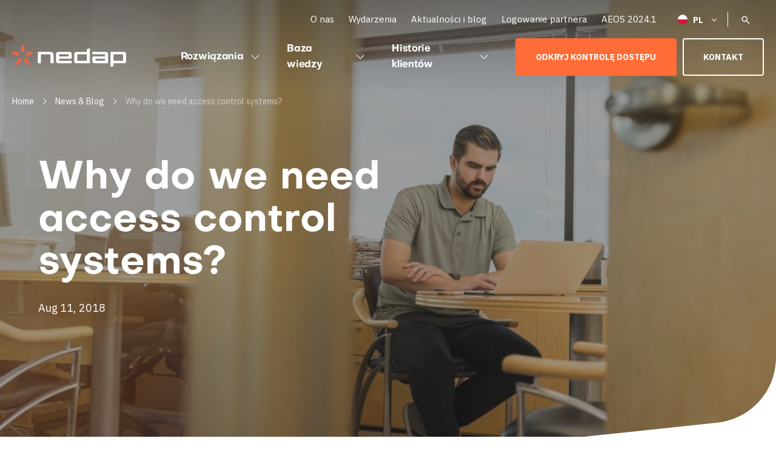

--- FILE ---
content_type: text/html; charset=UTF-8
request_url: https://www.nedapsecurity.com/pl/news-blog/why-do-we-need-access-control-systems/
body_size: 30717
content:
<!DOCTYPE html>
<html lang="pl-PL">
<head>

    <!-- Created by Stimmt - www.stimmt.digital - Copyright Nedap Security Management -->

    <!-- Anti-flicker snippet -->
    <style>.async-hide {
            opacity: 0 !important
        } </style>
    <script>(function (a, s, y, n, c, h, i, d, e) {
            s.className += ' ' + y;
            h.start = 1 * new Date;
            h.end = i = function () {
                s.className = s.className.replace(RegExp(' ?' + y), '')
            };
            (a[n] = a[n] || []).hide = h;
            setTimeout(function () {
                i();
                h.end = null
            }, c);
            h.timeout = c;
        })(window, document.documentElement, 'async-hide', 'dataLayer', 4000,
            {'GTM-WRG78XV': true});</script>

    <title>Why do we need access control systems? - Nedap Security</title>
    <meta charset="utf-8">
    <meta name="HandheldFriendly" content="true">
    <meta name="viewport" content="width=device-width, initial-scale=1.0, maximum-scale=1.0, user-scalable=0">
    <link rel="apple-touch-icon" sizes="57x57"
          href="https://www.nedapsecurity.com/wp-content/themes/nedapsecurity/assets/images/favicon/apple-touch-icon-57x57.png">
    <link rel="apple-touch-icon" sizes="60x60"
          href="https://www.nedapsecurity.com/wp-content/themes/nedapsecurity/assets/images/favicon/apple-touch-icon-60x60.png">
    <link rel="apple-touch-icon" sizes="72x72"
          href="https://www.nedapsecurity.com/wp-content/themes/nedapsecurity/assets/images/favicon/apple-touch-icon-72x72.png">
    <link rel="apple-touch-icon" sizes="76x76"
          href="https://www.nedapsecurity.com/wp-content/themes/nedapsecurity/assets/images/favicon/apple-touch-icon-76x76.png">
    <link rel="apple-touch-icon" sizes="114x114"
          href="https://www.nedapsecurity.com/wp-content/themes/nedapsecurity/assets/images/favicon/apple-touch-icon-114x114.png">
    <link rel="apple-touch-icon" sizes="120x120"
          href="https://www.nedapsecurity.com/wp-content/themes/nedapsecurity/assets/images/favicon/apple-touch-icon-120x120.png">
    <link rel="apple-touch-icon" sizes="144x144"
          href="https://www.nedapsecurity.com/wp-content/themes/nedapsecurity/assets/images/favicon/apple-touch-icon-144x144.png">
    <link rel="apple-touch-icon" sizes="152x152"
          href="https://www.nedapsecurity.com/wp-content/themes/nedapsecurity/assets/images/favicon/apple-touch-icon-152x152.png">
    <link rel="apple-touch-icon" sizes="180x180"
          href="https://www.nedapsecurity.com/wp-content/themes/nedapsecurity/assets/images/favicon/apple-touch-icon-180x180.png">
    <link rel="icon" type="image/png"
          href="https://www.nedapsecurity.com/wp-content/themes/nedapsecurity/assets/images/favicon/favicon-32x32.png" sizes="32x32">
    <link rel="icon" type="image/png"
          href="https://www.nedapsecurity.com/wp-content/themes/nedapsecurity/assets/images/favicon/android-icon-192x192.png"
          sizes="192x192">
    <link rel="icon" type="image/png"
          href="https://www.nedapsecurity.com/wp-content/themes/nedapsecurity/assets/images/favicon/favicon-16x16.png" sizes="16x16">
    <meta name="msapplication-TileColor" content="#FFFFFF">
    <meta name="msapplication-TileImage"
          content="https://www.nedapsecurity.com/wp-content/themes/nedapsecurity/assets/images/favicon/mstile-144x144.png">
    <meta name="theme-color" content="#FFFFFF">

    <link rel="preconnect" href="https://fonts.gstatic.com">
    <link href="https://fonts.googleapis.com/css2?family=IBM+Plex+Sans:ital,wght@0,400;0,600;0,700;1,400&display=swap"
          rel="stylesheet">
    <link href="https://www.nedapsecurity.com/wp-content/themes/nedapsecurity/src/scss/vendor/chosen.css" rel="stylesheet preload"
          as="style">
    <link rel="preload" href="https://www.nedapsecurity.com/wp-content/themes/nedapsecurity/assets/fonts/Objectivity-Bold.otf" as="font"
          type="font/otf" crossorigin>
    <script src="https://maps.googleapis.com/maps/api/js?key=AIzaSyCj5fvga6z9V9EufSUreKEvZXxTcNwo0LM"></script>
    <meta name="google-site-verification" content="mfOF47tCmGi2_OsRTH6yEtT4xyx_2kQn21L5nPp91ys"/>

    <script>
        /* Add GA Connector field ID name and the class/id/name of the input you've created */
        var fieldMapping = {
            all_traffic_sources: '1ef1ec70-0a13-ed11-b83d-000d3ab77bea',
            fc_campaign: '71329a8a-0a13-ed11-b83d-000d3ab77bea',
            fc_channel: 'c2f758a3-0a13-ed11-b83d-000d3ab77bea',
            fc_content: 'd35daec1-0a13-ed11-b83d-000d3ab77bea',
            fc_landing: 'edc323e7-0a13-ed11-b83d-000d3ab77bea',
            fc_medium: '8b2124fc-0a13-ed11-b83d-000d3ab77bea',
            fc_referrer: '7b293415-0b13-ed11-b83d-000d3ab77bea',
            fc_source: '1719ec22-0b13-ed11-b83d-000d3ab77bea',
            fc_term: '2f9d2e36-0b13-ed11-b83d-000d3ab77bea',
            lc_campaign: '4c633f4e-0b13-ed11-b83d-000d3ab77bea',
            lc_channel: 'df85b572-0b13-ed11-b83d-000d3ab77bea',
            lc_content: 'd7f18a7f-0b13-ed11-b83d-000d3ab77bea',
            lc_landing: 'a5c5a6a0-0b13-ed11-b83d-000d3ab77bea',
            lc_medium: '8e2212b9-0b13-ed11-b83d-000d3ab77bea',
            lc_referrer: 'e894d8ce-0b13-ed11-b83d-000d3ab77bea',
            lc_source: '66c07de1-0b13-ed11-b83d-000d3ab77bea',
            lc_term: 'c058fded-0b13-ed11-b83d-000d3ab77bea',
        }
    </script>

    <script data-cfasync="false" type="text/javascript" src="https://tracker.gaconnector.com/gaconnector.js"></script>
    <script>
        function setGaconnectorHiddenFieldsViaMapping() {
            var gaFields = gaconnector.getCookieValues();
            for (var gaconnectorField in fieldMapping) {
                var selectors = "input[name='" + fieldMapping[gaconnectorField] + "'], " + "input[class='" + fieldMapping[gaconnectorField] + "'], " + "input[id='" + fieldMapping[gaconnectorField] + "']";
                var inputs = document.querySelectorAll(selectors);
                if (inputs !== null) {
                    for (var i = 0; i < inputs.length; i++) {
                        inputs[i].value = gaFields[gaconnectorField];
                    }
                }
            }
        }

        gaconnector.setCallback(setGaconnectorHiddenFieldsViaMapping);
        setInterval(setGaconnectorHiddenFieldsViaMapping, 1000);
    </script>


    <!-- Google Tag Manager -->
    <script>(function (w, d, s, l, i) {
            w[l] = w[l] || [];
            w[l].push({
                'gtm.start':
                    new Date().getTime(), event: 'gtm.js'
            });
            var f = d.getElementsByTagName(s)[0],
                j = d.createElement(s), dl = l != 'dataLayer' ? '&l=' + l : '';
            j.async = true;
            j.src =
                'https://www.googletagmanager.com/gtm.js?id=' + i + dl;
            f.parentNode.insertBefore(j, f);
        })(window, document, 'script', 'dataLayer', 'GTM-WRG78XV');</script>
    <!-- End Google Tag Manager -->

    <meta name='robots' content='index, follow, max-image-preview:large, max-snippet:-1, max-video-preview:-1' />
	<style>img:is([sizes="auto" i], [sizes^="auto," i]) { contain-intrinsic-size: 3000px 1500px }</style>
	    <!-- Start VWO Common Smartcode -->
    <script data-jetpack-boost="ignore" type='text/javascript'>
        var _vwo_clicks = 10;
    </script>
    <!-- End VWO Common Smartcode -->
        <!-- Start VWO Async SmartCode -->
    <link rel="preconnect" href="https://dev.visualwebsiteoptimizer.com" />
    <script data-jetpack-boost="ignore" type='text/javascript' id='vwoCode'>
        /* Fix: wp-rocket (application/ld+json) */
        window._vwo_code || (function () {
            var w=window,
            d=document;
            var account_id=817043,
            version=2.2,
            settings_tolerance=2000,
            library_tolerance=2500,
            use_existing_jquery=false,
            platform='web',
            hide_element='body',
            hide_element_style='opacity:0 !important;filter:alpha(opacity=0) !important;background:none !important';
            /* DO NOT EDIT BELOW THIS LINE */
            if(f=!1,v=d.querySelector('#vwoCode'),cc={},-1<d.URL.indexOf('__vwo_disable__')||w._vwo_code)return;try{var e=JSON.parse(localStorage.getItem('_vwo_'+account_id+'_config'));cc=e&&'object'==typeof e?e:{}}catch(e){}function r(t){try{return decodeURIComponent(t)}catch(e){return t}}var s=function(){var e={combination:[],combinationChoose:[],split:[],exclude:[],uuid:null,consent:null,optOut:null},t=d.cookie||'';if(!t)return e;for(var n,i,o=/(?:^|;\s*)(?:(_vis_opt_exp_(\d+)_combi=([^;]*))|(_vis_opt_exp_(\d+)_combi_choose=([^;]*))|(_vis_opt_exp_(\d+)_split=([^:;]*))|(_vis_opt_exp_(\d+)_exclude=[^;]*)|(_vis_opt_out=([^;]*))|(_vwo_global_opt_out=[^;]*)|(_vwo_uuid=([^;]*))|(_vwo_consent=([^;]*)))/g;null!==(n=o.exec(t));)try{n[1]?e.combination.push({id:n[2],value:r(n[3])}):n[4]?e.combinationChoose.push({id:n[5],value:r(n[6])}):n[7]?e.split.push({id:n[8],value:r(n[9])}):n[10]?e.exclude.push({id:n[11]}):n[12]?e.optOut=r(n[13]):n[14]?e.optOut=!0:n[15]?e.uuid=r(n[16]):n[17]&&(i=r(n[18]),e.consent=i&&3<=i.length?i.substring(0,3):null)}catch(e){}return e}();function i(){var e=function(){if(w.VWO&&Array.isArray(w.VWO))for(var e=0;e<w.VWO.length;e++){var t=w.VWO[e];if(Array.isArray(t)&&('setVisitorId'===t[0]||'setSessionId'===t[0]))return!0}return!1}(),t='a='+account_id+'&u='+encodeURIComponent(w._vis_opt_url||d.URL)+'&vn='+version+'&ph=1'+('undefined'!=typeof platform?'&p='+platform:'')+'&st='+w.performance.now();e||((n=function(){var e,t=[],n={},i=w.VWO&&w.VWO.appliedCampaigns||{};for(e in i){var o=i[e]&&i[e].v;o&&(t.push(e+'-'+o+'-1'),n[e]=!0)}if(s&&s.combination)for(var r=0;r<s.combination.length;r++){var a=s.combination[r];n[a.id]||t.push(a.id+'-'+a.value)}return t.join('|')}())&&(t+='&c='+n),(n=function(){var e=[],t={};if(s&&s.combinationChoose)for(var n=0;n<s.combinationChoose.length;n++){var i=s.combinationChoose[n];e.push(i.id+'-'+i.value),t[i.id]=!0}if(s&&s.split)for(var o=0;o<s.split.length;o++)t[(i=s.split[o]).id]||e.push(i.id+'-'+i.value);return e.join('|')}())&&(t+='&cc='+n),(n=function(){var e={},t=[];if(w.VWO&&Array.isArray(w.VWO))for(var n=0;n<w.VWO.length;n++){var i=w.VWO[n];if(Array.isArray(i)&&'setVariation'===i[0]&&i[1]&&Array.isArray(i[1]))for(var o=0;o<i[1].length;o++){var r,a=i[1][o];a&&'object'==typeof a&&(r=a.e,a=a.v,r&&a&&(e[r]=a))}}for(r in e)t.push(r+'-'+e[r]);return t.join('|')}())&&(t+='&sv='+n)),s&&s.optOut&&(t+='&o='+s.optOut);var n=function(){var e=[],t={};if(s&&s.exclude)for(var n=0;n<s.exclude.length;n++){var i=s.exclude[n];t[i.id]||(e.push(i.id),t[i.id]=!0)}return e.join('|')}();return n&&(t+='&e='+n),s&&s.uuid&&(t+='&id='+s.uuid),s&&s.consent&&(t+='&consent='+s.consent),w.name&&-1<w.name.indexOf('_vis_preview')&&(t+='&pM=true'),w.VWO&&w.VWO.ed&&(t+='&ed='+w.VWO.ed),t}code={nonce:v&&v.nonce,use_existing_jquery:function(){return'undefined'!=typeof use_existing_jquery?use_existing_jquery:void 0},library_tolerance:function(){return'undefined'!=typeof library_tolerance?library_tolerance:void 0},settings_tolerance:function(){return cc.sT||settings_tolerance},hide_element_style:function(){return'{'+(cc.hES||hide_element_style)+'}'},hide_element:function(){return performance.getEntriesByName('first-contentful-paint')[0]?'':'string'==typeof cc.hE?cc.hE:hide_element},getVersion:function(){return version},finish:function(e){var t;f||(f=!0,(t=d.getElementById('_vis_opt_path_hides'))&&t.parentNode.removeChild(t),e&&((new Image).src='https://dev.visualwebsiteoptimizer.com/ee.gif?a='+account_id+e))},finished:function(){return f},addScript:function(e){var t=d.createElement('script');t.type='text/javascript',e.src?t.src=e.src:t.text=e.text,v&&t.setAttribute('nonce',v.nonce),d.getElementsByTagName('head')[0].appendChild(t)},load:function(e,t){t=t||{};var n=new XMLHttpRequest;n.open('GET',e,!0),n.withCredentials=!t.dSC,n.responseType=t.responseType||'text',n.onload=function(){if(t.onloadCb)return t.onloadCb(n,e);200===n.status?_vwo_code.addScript({text:n.responseText}):_vwo_code.finish('&e=loading_failure:'+e)},n.onerror=function(){if(t.onerrorCb)return t.onerrorCb(e);_vwo_code.finish('&e=loading_failure:'+e)},n.send()},init:function(){var e,t=this.settings_tolerance();w._vwo_settings_timer=setTimeout(function(){_vwo_code.finish()},t),'body'!==this.hide_element()?(n=d.createElement('style'),e=(t=this.hide_element())?t+this.hide_element_style():'',t=d.getElementsByTagName('head')[0],n.setAttribute('id','_vis_opt_path_hides'),v&&n.setAttribute('nonce',v.nonce),n.setAttribute('type','text/css'),n.styleSheet?n.styleSheet.cssText=e:n.appendChild(d.createTextNode(e)),t.appendChild(n)):(n=d.getElementsByTagName('head')[0],(e=d.createElement('div')).style.cssText='z-index: 2147483647 !important;position: fixed !important;left: 0 !important;top: 0 !important;width: 100% !important;height: 100% !important;background: white !important;',e.setAttribute('id','_vis_opt_path_hides'),e.classList.add('_vis_hide_layer'),n.parentNode.insertBefore(e,n.nextSibling));var n='https://dev.visualwebsiteoptimizer.com/j.php?'+i();-1!==w.location.search.indexOf('_vwo_xhr')?this.addScript({src:n}):this.load(n+'&x=true',{l:1})}};w._vwo_code=code;code.init();})();
    </script>
    <!-- End VWO Async SmartCode -->
    
	<!-- This site is optimized with the Yoast SEO plugin v26.7 - https://yoast.com/wordpress/plugins/seo/ -->
	<link rel="canonical" href="https://www.nedapsecurity.com/pl/news-blog/why-do-we-need-access-control-systems/" />
	<meta property="og:locale" content="pl_PL" />
	<meta property="og:type" content="article" />
	<meta property="og:title" content="Why do we need access control systems? - Nedap Security" />
	<meta property="og:description" content="The access control system also needs to know where we would like to go. This is so that the system can determine whether we should be allowed to go into that particular area.We use a logical representation of a physical door, a group of doors, vehicle gate or turnstile to determine where someone would like [&hellip;]" />
	<meta property="og:url" content="https://www.nedapsecurity.com/pl/news-blog/why-do-we-need-access-control-systems/" />
	<meta property="og:site_name" content="Nedap Security" />
	<meta property="article:published_time" content="2018-08-11T11:23:05+00:00" />
	<meta property="article:modified_time" content="2019-07-02T08:36:15+00:00" />
	<meta property="og:image" content="https://www.nedapsecurity.com/wp-content/uploads/2018/10/access-adult-beard-1251847-1280x853.jpg" />
	<meta property="og:image:width" content="1280" />
	<meta property="og:image:height" content="853" />
	<meta property="og:image:type" content="image/jpeg" />
	<meta name="author" content="Mark Rademaker" />
	<meta name="twitter:card" content="summary_large_image" />
	<meta name="twitter:creator" content="@mark.rademaker@nedap.com" />
	<meta name="twitter:label1" content="Written by" />
	<meta name="twitter:data1" content="Mark Rademaker" />
	<script type="application/ld+json" class="yoast-schema-graph">{"@context":"https://schema.org","@graph":[{"@type":"Article","@id":"https://www.nedapsecurity.com/pl/news-blog/why-do-we-need-access-control-systems/#article","isPartOf":{"@id":"https://www.nedapsecurity.com/pl/news-blog/why-do-we-need-access-control-systems/"},"author":{"name":"Mark Rademaker","@id":"https://www.nedapsecurity.com/pl/#/schema/person/f9a9096f86ece5a1d9ad5fde5906838f"},"headline":"Why do we need access control systems?","datePublished":"2018-08-11T11:23:05+00:00","dateModified":"2019-07-02T08:36:15+00:00","mainEntityOfPage":{"@id":"https://www.nedapsecurity.com/pl/news-blog/why-do-we-need-access-control-systems/"},"wordCount":65,"publisher":{"@id":"https://www.nedapsecurity.com/pl/#organization"},"image":{"@id":"https://www.nedapsecurity.com/pl/news-blog/why-do-we-need-access-control-systems/#primaryimage"},"thumbnailUrl":"https://www.nedapsecurity.com/wp-content/uploads/2018/10/access-adult-beard-1251847.jpg","keywords":["Access Control","Explanation"],"articleSection":["Blog"],"inLanguage":"pl-PL"},{"@type":"WebPage","@id":"https://www.nedapsecurity.com/pl/news-blog/why-do-we-need-access-control-systems/","url":"https://www.nedapsecurity.com/pl/news-blog/why-do-we-need-access-control-systems/","name":"Why do we need access control systems? - Nedap Security","isPartOf":{"@id":"https://www.nedapsecurity.com/pl/#website"},"primaryImageOfPage":{"@id":"https://www.nedapsecurity.com/pl/news-blog/why-do-we-need-access-control-systems/#primaryimage"},"image":{"@id":"https://www.nedapsecurity.com/pl/news-blog/why-do-we-need-access-control-systems/#primaryimage"},"thumbnailUrl":"https://www.nedapsecurity.com/wp-content/uploads/2018/10/access-adult-beard-1251847.jpg","datePublished":"2018-08-11T11:23:05+00:00","dateModified":"2019-07-02T08:36:15+00:00","breadcrumb":{"@id":"https://www.nedapsecurity.com/pl/news-blog/why-do-we-need-access-control-systems/#breadcrumb"},"inLanguage":"pl-PL","potentialAction":[{"@type":"ReadAction","target":["https://www.nedapsecurity.com/pl/news-blog/why-do-we-need-access-control-systems/"]}]},{"@type":"ImageObject","inLanguage":"pl-PL","@id":"https://www.nedapsecurity.com/pl/news-blog/why-do-we-need-access-control-systems/#primaryimage","url":"https://www.nedapsecurity.com/wp-content/uploads/2018/10/access-adult-beard-1251847.jpg","contentUrl":"https://www.nedapsecurity.com/wp-content/uploads/2018/10/access-adult-beard-1251847.jpg","width":5184,"height":3456},{"@type":"BreadcrumbList","@id":"https://www.nedapsecurity.com/pl/news-blog/why-do-we-need-access-control-systems/#breadcrumb","itemListElement":[{"@type":"ListItem","position":1,"name":"Home","item":"https://www.nedapsecurity.com/pl/"},{"@type":"ListItem","position":2,"name":"Why do we need access control systems?"}]},{"@type":"WebSite","@id":"https://www.nedapsecurity.com/pl/#website","url":"https://www.nedapsecurity.com/pl/","name":"Nedap Security","description":"Security for life","publisher":{"@id":"https://www.nedapsecurity.com/pl/#organization"},"potentialAction":[{"@type":"SearchAction","target":{"@type":"EntryPoint","urlTemplate":"https://www.nedapsecurity.com/pl/?s={search_term_string}"},"query-input":{"@type":"PropertyValueSpecification","valueRequired":true,"valueName":"search_term_string"}}],"inLanguage":"pl-PL"},{"@type":"Organization","@id":"https://www.nedapsecurity.com/pl/#organization","name":"Nedap N.V.","url":"https://www.nedapsecurity.com/pl/","logo":{"@type":"ImageObject","inLanguage":"pl-PL","@id":"https://www.nedapsecurity.com/pl/#/schema/logo/image/","url":"https://www.nedapsecurity.com/wp-content/uploads/2018/09/NEDAP-LOGO-HERO-RGB.png","contentUrl":"https://www.nedapsecurity.com/wp-content/uploads/2018/09/NEDAP-LOGO-HERO-RGB.png","width":720,"height":412,"caption":"Nedap N.V."},"image":{"@id":"https://www.nedapsecurity.com/pl/#/schema/logo/image/"},"sameAs":["https://www.youtube.com/channel/UCAEgvtKdmWsCrTCRrqv58lQ"]},{"@type":"Person","@id":"https://www.nedapsecurity.com/pl/#/schema/person/f9a9096f86ece5a1d9ad5fde5906838f","name":"Mark Rademaker","image":{"@type":"ImageObject","inLanguage":"pl-PL","@id":"https://www.nedapsecurity.com/pl/#/schema/person/image/","url":"https://secure.gravatar.com/avatar/7aea7acebccc50dd6abcdfde6e48bb47e12eba24887b6948fd818f9ee0eb35a7?s=96&d=mm&r=g","contentUrl":"https://secure.gravatar.com/avatar/7aea7acebccc50dd6abcdfde6e48bb47e12eba24887b6948fd818f9ee0eb35a7?s=96&d=mm&r=g","caption":"Mark Rademaker"},"sameAs":["https://x.com/mark.rademaker@nedap.com"]}]}</script>
	<!-- / Yoast SEO plugin. -->


<link rel='dns-prefetch' href='//js-eu1.hs-scripts.com' />
<link rel='dns-prefetch' href='//code.jquery.com' />
<link rel='dns-prefetch' href='//use.fontawesome.com' />
<link rel='stylesheet' id='ts-poll-block-css' href='https://www.nedapsecurity.com/wp-content/plugins/poll-wp/admin/css/block.css?ver=6.8.3' type='text/css' media='all' />
<style id='classic-theme-styles-inline-css' type='text/css'>
/*! This file is auto-generated */
.wp-block-button__link{color:#fff;background-color:#32373c;border-radius:9999px;box-shadow:none;text-decoration:none;padding:calc(.667em + 2px) calc(1.333em + 2px);font-size:1.125em}.wp-block-file__button{background:#32373c;color:#fff;text-decoration:none}
</style>
<style id='global-styles-inline-css' type='text/css'>
:root{--wp--preset--aspect-ratio--square: 1;--wp--preset--aspect-ratio--4-3: 4/3;--wp--preset--aspect-ratio--3-4: 3/4;--wp--preset--aspect-ratio--3-2: 3/2;--wp--preset--aspect-ratio--2-3: 2/3;--wp--preset--aspect-ratio--16-9: 16/9;--wp--preset--aspect-ratio--9-16: 9/16;--wp--preset--color--black: #000000;--wp--preset--color--cyan-bluish-gray: #abb8c3;--wp--preset--color--white: #ffffff;--wp--preset--color--pale-pink: #f78da7;--wp--preset--color--vivid-red: #cf2e2e;--wp--preset--color--luminous-vivid-orange: #ff6900;--wp--preset--color--luminous-vivid-amber: #fcb900;--wp--preset--color--light-green-cyan: #7bdcb5;--wp--preset--color--vivid-green-cyan: #00d084;--wp--preset--color--pale-cyan-blue: #8ed1fc;--wp--preset--color--vivid-cyan-blue: #0693e3;--wp--preset--color--vivid-purple: #9b51e0;--wp--preset--gradient--vivid-cyan-blue-to-vivid-purple: linear-gradient(135deg,rgba(6,147,227,1) 0%,rgb(155,81,224) 100%);--wp--preset--gradient--light-green-cyan-to-vivid-green-cyan: linear-gradient(135deg,rgb(122,220,180) 0%,rgb(0,208,130) 100%);--wp--preset--gradient--luminous-vivid-amber-to-luminous-vivid-orange: linear-gradient(135deg,rgba(252,185,0,1) 0%,rgba(255,105,0,1) 100%);--wp--preset--gradient--luminous-vivid-orange-to-vivid-red: linear-gradient(135deg,rgba(255,105,0,1) 0%,rgb(207,46,46) 100%);--wp--preset--gradient--very-light-gray-to-cyan-bluish-gray: linear-gradient(135deg,rgb(238,238,238) 0%,rgb(169,184,195) 100%);--wp--preset--gradient--cool-to-warm-spectrum: linear-gradient(135deg,rgb(74,234,220) 0%,rgb(151,120,209) 20%,rgb(207,42,186) 40%,rgb(238,44,130) 60%,rgb(251,105,98) 80%,rgb(254,248,76) 100%);--wp--preset--gradient--blush-light-purple: linear-gradient(135deg,rgb(255,206,236) 0%,rgb(152,150,240) 100%);--wp--preset--gradient--blush-bordeaux: linear-gradient(135deg,rgb(254,205,165) 0%,rgb(254,45,45) 50%,rgb(107,0,62) 100%);--wp--preset--gradient--luminous-dusk: linear-gradient(135deg,rgb(255,203,112) 0%,rgb(199,81,192) 50%,rgb(65,88,208) 100%);--wp--preset--gradient--pale-ocean: linear-gradient(135deg,rgb(255,245,203) 0%,rgb(182,227,212) 50%,rgb(51,167,181) 100%);--wp--preset--gradient--electric-grass: linear-gradient(135deg,rgb(202,248,128) 0%,rgb(113,206,126) 100%);--wp--preset--gradient--midnight: linear-gradient(135deg,rgb(2,3,129) 0%,rgb(40,116,252) 100%);--wp--preset--font-size--small: 13px;--wp--preset--font-size--medium: 20px;--wp--preset--font-size--large: 36px;--wp--preset--font-size--x-large: 42px;--wp--preset--spacing--20: 0.44rem;--wp--preset--spacing--30: 0.67rem;--wp--preset--spacing--40: 1rem;--wp--preset--spacing--50: 1.5rem;--wp--preset--spacing--60: 2.25rem;--wp--preset--spacing--70: 3.38rem;--wp--preset--spacing--80: 5.06rem;--wp--preset--shadow--natural: 6px 6px 9px rgba(0, 0, 0, 0.2);--wp--preset--shadow--deep: 12px 12px 50px rgba(0, 0, 0, 0.4);--wp--preset--shadow--sharp: 6px 6px 0px rgba(0, 0, 0, 0.2);--wp--preset--shadow--outlined: 6px 6px 0px -3px rgba(255, 255, 255, 1), 6px 6px rgba(0, 0, 0, 1);--wp--preset--shadow--crisp: 6px 6px 0px rgba(0, 0, 0, 1);}:where(.is-layout-flex){gap: 0.5em;}:where(.is-layout-grid){gap: 0.5em;}body .is-layout-flex{display: flex;}.is-layout-flex{flex-wrap: wrap;align-items: center;}.is-layout-flex > :is(*, div){margin: 0;}body .is-layout-grid{display: grid;}.is-layout-grid > :is(*, div){margin: 0;}:where(.wp-block-columns.is-layout-flex){gap: 2em;}:where(.wp-block-columns.is-layout-grid){gap: 2em;}:where(.wp-block-post-template.is-layout-flex){gap: 1.25em;}:where(.wp-block-post-template.is-layout-grid){gap: 1.25em;}.has-black-color{color: var(--wp--preset--color--black) !important;}.has-cyan-bluish-gray-color{color: var(--wp--preset--color--cyan-bluish-gray) !important;}.has-white-color{color: var(--wp--preset--color--white) !important;}.has-pale-pink-color{color: var(--wp--preset--color--pale-pink) !important;}.has-vivid-red-color{color: var(--wp--preset--color--vivid-red) !important;}.has-luminous-vivid-orange-color{color: var(--wp--preset--color--luminous-vivid-orange) !important;}.has-luminous-vivid-amber-color{color: var(--wp--preset--color--luminous-vivid-amber) !important;}.has-light-green-cyan-color{color: var(--wp--preset--color--light-green-cyan) !important;}.has-vivid-green-cyan-color{color: var(--wp--preset--color--vivid-green-cyan) !important;}.has-pale-cyan-blue-color{color: var(--wp--preset--color--pale-cyan-blue) !important;}.has-vivid-cyan-blue-color{color: var(--wp--preset--color--vivid-cyan-blue) !important;}.has-vivid-purple-color{color: var(--wp--preset--color--vivid-purple) !important;}.has-black-background-color{background-color: var(--wp--preset--color--black) !important;}.has-cyan-bluish-gray-background-color{background-color: var(--wp--preset--color--cyan-bluish-gray) !important;}.has-white-background-color{background-color: var(--wp--preset--color--white) !important;}.has-pale-pink-background-color{background-color: var(--wp--preset--color--pale-pink) !important;}.has-vivid-red-background-color{background-color: var(--wp--preset--color--vivid-red) !important;}.has-luminous-vivid-orange-background-color{background-color: var(--wp--preset--color--luminous-vivid-orange) !important;}.has-luminous-vivid-amber-background-color{background-color: var(--wp--preset--color--luminous-vivid-amber) !important;}.has-light-green-cyan-background-color{background-color: var(--wp--preset--color--light-green-cyan) !important;}.has-vivid-green-cyan-background-color{background-color: var(--wp--preset--color--vivid-green-cyan) !important;}.has-pale-cyan-blue-background-color{background-color: var(--wp--preset--color--pale-cyan-blue) !important;}.has-vivid-cyan-blue-background-color{background-color: var(--wp--preset--color--vivid-cyan-blue) !important;}.has-vivid-purple-background-color{background-color: var(--wp--preset--color--vivid-purple) !important;}.has-black-border-color{border-color: var(--wp--preset--color--black) !important;}.has-cyan-bluish-gray-border-color{border-color: var(--wp--preset--color--cyan-bluish-gray) !important;}.has-white-border-color{border-color: var(--wp--preset--color--white) !important;}.has-pale-pink-border-color{border-color: var(--wp--preset--color--pale-pink) !important;}.has-vivid-red-border-color{border-color: var(--wp--preset--color--vivid-red) !important;}.has-luminous-vivid-orange-border-color{border-color: var(--wp--preset--color--luminous-vivid-orange) !important;}.has-luminous-vivid-amber-border-color{border-color: var(--wp--preset--color--luminous-vivid-amber) !important;}.has-light-green-cyan-border-color{border-color: var(--wp--preset--color--light-green-cyan) !important;}.has-vivid-green-cyan-border-color{border-color: var(--wp--preset--color--vivid-green-cyan) !important;}.has-pale-cyan-blue-border-color{border-color: var(--wp--preset--color--pale-cyan-blue) !important;}.has-vivid-cyan-blue-border-color{border-color: var(--wp--preset--color--vivid-cyan-blue) !important;}.has-vivid-purple-border-color{border-color: var(--wp--preset--color--vivid-purple) !important;}.has-vivid-cyan-blue-to-vivid-purple-gradient-background{background: var(--wp--preset--gradient--vivid-cyan-blue-to-vivid-purple) !important;}.has-light-green-cyan-to-vivid-green-cyan-gradient-background{background: var(--wp--preset--gradient--light-green-cyan-to-vivid-green-cyan) !important;}.has-luminous-vivid-amber-to-luminous-vivid-orange-gradient-background{background: var(--wp--preset--gradient--luminous-vivid-amber-to-luminous-vivid-orange) !important;}.has-luminous-vivid-orange-to-vivid-red-gradient-background{background: var(--wp--preset--gradient--luminous-vivid-orange-to-vivid-red) !important;}.has-very-light-gray-to-cyan-bluish-gray-gradient-background{background: var(--wp--preset--gradient--very-light-gray-to-cyan-bluish-gray) !important;}.has-cool-to-warm-spectrum-gradient-background{background: var(--wp--preset--gradient--cool-to-warm-spectrum) !important;}.has-blush-light-purple-gradient-background{background: var(--wp--preset--gradient--blush-light-purple) !important;}.has-blush-bordeaux-gradient-background{background: var(--wp--preset--gradient--blush-bordeaux) !important;}.has-luminous-dusk-gradient-background{background: var(--wp--preset--gradient--luminous-dusk) !important;}.has-pale-ocean-gradient-background{background: var(--wp--preset--gradient--pale-ocean) !important;}.has-electric-grass-gradient-background{background: var(--wp--preset--gradient--electric-grass) !important;}.has-midnight-gradient-background{background: var(--wp--preset--gradient--midnight) !important;}.has-small-font-size{font-size: var(--wp--preset--font-size--small) !important;}.has-medium-font-size{font-size: var(--wp--preset--font-size--medium) !important;}.has-large-font-size{font-size: var(--wp--preset--font-size--large) !important;}.has-x-large-font-size{font-size: var(--wp--preset--font-size--x-large) !important;}
:where(.wp-block-post-template.is-layout-flex){gap: 1.25em;}:where(.wp-block-post-template.is-layout-grid){gap: 1.25em;}
:where(.wp-block-columns.is-layout-flex){gap: 2em;}:where(.wp-block-columns.is-layout-grid){gap: 2em;}
:root :where(.wp-block-pullquote){font-size: 1.5em;line-height: 1.6;}
</style>
<link rel='stylesheet' id='ts-poll-public-css' href='https://www.nedapsecurity.com/wp-content/plugins/poll-wp/public/css/ts_poll-public.css?ver=2.5.3' type='text/css' media='all' />
<link rel='stylesheet' id='ts-poll-fonts-css' href='https://www.nedapsecurity.com/wp-content/plugins/poll-wp/fonts/ts_poll-fonts.css?ver=2.5.3' type='text/css' media='all' />
<link rel='preload' as='style' onload="this.onload=null;this.rel='stylesheet'" id='wpml-legacy-dropdown-0' href='https://www.nedapsecurity.com/wp-content/plugins/sitepress-multilingual-cms/templates/language-switchers/legacy-dropdown/style.min.css?ver=1' type='text/css' media='all' /><noscript><link rel="stylesheet" href="https://www.nedapsecurity.com/wp-content/plugins/sitepress-multilingual-cms/templates/language-switchers/legacy-dropdown/style.min.css?ver=1"></noscript><link rel='preload' as='style' onload="this.onload=null;this.rel='stylesheet'" id='bfa-font-awesome' href='https://use.fontawesome.com/releases/v5.15.4/css/all.css?ver=2.0.3' type='text/css' media='all' /><noscript><link rel="stylesheet" href="https://use.fontawesome.com/releases/v5.15.4/css/all.css?ver=2.0.3"></noscript><link rel='stylesheet' id='bfa-font-awesome-v4-shim-css' href='https://use.fontawesome.com/releases/v5.15.4/css/v4-shims.css?ver=2.0.3' type='text/css' media='all' />
<style id='bfa-font-awesome-v4-shim-inline-css' type='text/css'>

			@font-face {
				font-family: 'FontAwesome';
				src: url('https://use.fontawesome.com/releases/v5.15.4/webfonts/fa-brands-400.eot'),
				url('https://use.fontawesome.com/releases/v5.15.4/webfonts/fa-brands-400.eot?#iefix') format('embedded-opentype'),
				url('https://use.fontawesome.com/releases/v5.15.4/webfonts/fa-brands-400.woff2') format('woff2'),
				url('https://use.fontawesome.com/releases/v5.15.4/webfonts/fa-brands-400.woff') format('woff'),
				url('https://use.fontawesome.com/releases/v5.15.4/webfonts/fa-brands-400.ttf') format('truetype'),
				url('https://use.fontawesome.com/releases/v5.15.4/webfonts/fa-brands-400.svg#fontawesome') format('svg');
			}

			@font-face {
				font-family: 'FontAwesome';
				src: url('https://use.fontawesome.com/releases/v5.15.4/webfonts/fa-solid-900.eot'),
				url('https://use.fontawesome.com/releases/v5.15.4/webfonts/fa-solid-900.eot?#iefix') format('embedded-opentype'),
				url('https://use.fontawesome.com/releases/v5.15.4/webfonts/fa-solid-900.woff2') format('woff2'),
				url('https://use.fontawesome.com/releases/v5.15.4/webfonts/fa-solid-900.woff') format('woff'),
				url('https://use.fontawesome.com/releases/v5.15.4/webfonts/fa-solid-900.ttf') format('truetype'),
				url('https://use.fontawesome.com/releases/v5.15.4/webfonts/fa-solid-900.svg#fontawesome') format('svg');
			}

			@font-face {
				font-family: 'FontAwesome';
				src: url('https://use.fontawesome.com/releases/v5.15.4/webfonts/fa-regular-400.eot'),
				url('https://use.fontawesome.com/releases/v5.15.4/webfonts/fa-regular-400.eot?#iefix') format('embedded-opentype'),
				url('https://use.fontawesome.com/releases/v5.15.4/webfonts/fa-regular-400.woff2') format('woff2'),
				url('https://use.fontawesome.com/releases/v5.15.4/webfonts/fa-regular-400.woff') format('woff'),
				url('https://use.fontawesome.com/releases/v5.15.4/webfonts/fa-regular-400.ttf') format('truetype'),
				url('https://use.fontawesome.com/releases/v5.15.4/webfonts/fa-regular-400.svg#fontawesome') format('svg');
				unicode-range: U+F004-F005,U+F007,U+F017,U+F022,U+F024,U+F02E,U+F03E,U+F044,U+F057-F059,U+F06E,U+F070,U+F075,U+F07B-F07C,U+F080,U+F086,U+F089,U+F094,U+F09D,U+F0A0,U+F0A4-F0A7,U+F0C5,U+F0C7-F0C8,U+F0E0,U+F0EB,U+F0F3,U+F0F8,U+F0FE,U+F111,U+F118-F11A,U+F11C,U+F133,U+F144,U+F146,U+F14A,U+F14D-F14E,U+F150-F152,U+F15B-F15C,U+F164-F165,U+F185-F186,U+F191-F192,U+F1AD,U+F1C1-F1C9,U+F1CD,U+F1D8,U+F1E3,U+F1EA,U+F1F6,U+F1F9,U+F20A,U+F247-F249,U+F24D,U+F254-F25B,U+F25D,U+F267,U+F271-F274,U+F279,U+F28B,U+F28D,U+F2B5-F2B6,U+F2B9,U+F2BB,U+F2BD,U+F2C1-F2C2,U+F2D0,U+F2D2,U+F2DC,U+F2ED,U+F328,U+F358-F35B,U+F3A5,U+F3D1,U+F410,U+F4AD;
			}
		
</style>
<link rel='stylesheet' id='st-main-css' href='https://www.nedapsecurity.com/wp-content/themes/nedapsecurity/dist/css/main.css?id=3e8f00c5fe15a66c205068f2bc621f01&#038;ver=6.8.3' type='text/css' media='all' />
<script type="text/javascript" id="wpml-cookie-js-extra">
/* <![CDATA[ */
var wpml_cookies = {"wp-wpml_current_language":{"value":"pl","expires":1,"path":"\/"}};
var wpml_cookies = {"wp-wpml_current_language":{"value":"pl","expires":1,"path":"\/"}};
/* ]]> */
</script>
<script type="text/javascript" src="https://www.nedapsecurity.com/wp-content/plugins/sitepress-multilingual-cms/res/js/cookies/language-cookie.js?ver=486900" id="wpml-cookie-js" defer="defer" data-wp-strategy="defer"></script>
<script type="text/javascript" src="https://www.nedapsecurity.com/wp-content/plugins/poll-wp/public/js/vue.js?ver=2.5.3" id="ts-poll-vue-js"></script>
<script type="text/javascript" src="https://code.jquery.com/jquery-1.11.3.min.js" id="jquery-js"></script>
<script type="text/javascript" id="ts-poll-public-js-extra">
/* <![CDATA[ */
var tsPollData = {"root_url":"https:\/\/www.nedapsecurity.com\/pl\/wp-json\/","nonce":"5363cae7f9"};
/* ]]> */
</script>
<script type="text/javascript" src="https://www.nedapsecurity.com/wp-content/plugins/poll-wp/public/js/ts_poll-public.js?ver=2.5.3" id="ts-poll-public-js"></script>
<script src="https://www.nedapsecurity.com/wp-content/plugins/sitepress-multilingual-cms/templates/language-switchers/legacy-dropdown/script.min.js?ver=1" defer="defer" type="text/javascript"></script>
<script type="text/javascript" id="load_more_insights_script-js-extra">
/* <![CDATA[ */
var ajaxurl = {"ajax_url":"https:\/\/www.nedapsecurity.com\/wp-admin\/admin-ajax.php"};
/* ]]> */
</script>
<script src="https://www.nedapsecurity.com/wp-content/themes/nedapsecurity/src/js/components/loadmore.js?ver=6.8.3" defer="defer" type="text/javascript"></script>
<link rel="https://api.w.org/" href="https://www.nedapsecurity.com/pl/wp-json/" /><link rel="alternate" title="JSON" type="application/json" href="https://www.nedapsecurity.com/pl/wp-json/wp/v2/posts/10248" /><link rel="EditURI" type="application/rsd+xml" title="RSD" href="https://www.nedapsecurity.com/xmlrpc.php?rsd" />
<link rel='shortlink' href='https://www.nedapsecurity.com/pl/?p=10248' />
<link rel="alternate" title="oEmbed (JSON)" type="application/json+oembed" href="https://www.nedapsecurity.com/pl/wp-json/oembed/1.0/embed?url=https%3A%2F%2Fwww.nedapsecurity.com%2Fpl%2Fnews-blog%2Fwhy-do-we-need-access-control-systems%2F" />
<link rel="alternate" title="oEmbed (XML)" type="text/xml+oembed" href="https://www.nedapsecurity.com/pl/wp-json/oembed/1.0/embed?url=https%3A%2F%2Fwww.nedapsecurity.com%2Fpl%2Fnews-blog%2Fwhy-do-we-need-access-control-systems%2F&#038;format=xml" />
<meta name="generator" content="WPML ver:4.8.6 stt:37,1,4,3,40,2;" />
			<!-- DO NOT COPY THIS SNIPPET! Start of Page Analytics Tracking for HubSpot WordPress plugin v11.3.33-->
			<script class="hsq-set-content-id" data-content-id="blog-post">
				var _hsq = _hsq || [];
				_hsq.push(["setContentType", "blog-post"]);
			</script>
			<!-- DO NOT COPY THIS SNIPPET! End of Page Analytics Tracking for HubSpot WordPress plugin -->
			<!--[if lt IE 10]><script src="https://www.nedapsecurity.com/wp-content/themes/nedapsecurity/vm-framework/src/js/vendor/html5shiv-3.7.2.js"></script><![endif]-->
<link rel="icon" href="https://www.nedapsecurity.com/wp-content/uploads/2020/08/cropped-favicon-wp-32x32.png" sizes="32x32" />
<link rel="icon" href="https://www.nedapsecurity.com/wp-content/uploads/2020/08/cropped-favicon-wp-192x192.png" sizes="192x192" />
<link rel="apple-touch-icon" href="https://www.nedapsecurity.com/wp-content/uploads/2020/08/cropped-favicon-wp-180x180.png" />
<meta name="msapplication-TileImage" content="https://www.nedapsecurity.com/wp-content/uploads/2020/08/cropped-favicon-wp-270x270.png" />

</head>
<body class="wp-singular post-template-default single single-post postid-10248 single-format-standard wp-theme-nedapsecurity">
<!-- Google Tag Manager (noscript) -->
<noscript>
    <iframe src="https://www.googletagmanager.com/ns.html?id=GTM-WRG78XV"
            height="0" width="0" loading="lazy" style="display:none;visibility:hidden"></iframe>
</noscript>
<!-- End Google Tag Manager (noscript) -->
    <header class="header header--transparent header--light">

        <a class="logo logo--header logo--mobile" href="https://www.nedapsecurity.com/pl/">
            <span
                class="logo__name">Nedap Security - Security for life</span>
            <img class="logo__image" src="https://www.nedapsecurity.com/wp-content/themes/nedapsecurity/assets/images/logo-2018-v2.svg"
                 alt="logo__image" loading="lazy"/>
        </a>

        <div class="header__inner">

            <button class="search-toggle search-toggle--mobile search-toggle--transparent search-trigger"
                    id="search-trigger">
                <svg xmlns="http://www.w3.org/2000/svg" width="24" height="24" fill="none" viewBox="0 0 24 24">
                    <path fill="#fff" fill-rule="evenodd"
                          d="M15.5 14h-.79l-.28-.27C15.41 12.59 16 11.11 16 9.5 16 5.91 13.09 3 9.5 3S3 5.91 3 9.5 5.91 16 9.5 16c1.61 0 3.09-.59 4.23-1.57l.27.28v.79l5 4.99L20.49 19l-4.99-5Zm-6-.0007c-2.49 0-4.5-2.01-4.5-4.49999 0-2.49 2.01-4.5 4.5-4.5s4.5 2.01 4.5 4.5c0 2.48999-2.01 4.49999-4.5 4.49999Z"
                          clip-rule="evenodd"/>
                </svg>
            </button>

            <div class="nav-toggle">
                <span class="nav-toggle__line"></span>
                <span class="nav-toggle__line"></span>
                <span class="nav-toggle__line"></span>
            </div>

            <a href="tel:+310544471666" class="header__quick-contact">
                <svg xmlns="http://www.w3.org/2000/svg" viewBox="0 0 18 18">
                    <g fill="none" fill-rule="evenodd">
                        <path d="M-3-3h24v24H-3z"/>
                        <path
                            d="M3.62 7.79c1.44 2.83 3.76 5.14 6.59 6.59l2.2-2.2c.27-.27.67-.36 1.02-.24 1.12.37 2.33.57 3.57.57.55 0 1 .45 1 1V17c0 .55-.45 1-1 1C7.61 18 0 10.39 0 1c0-.55.45-1 1-1h3.5c.55 0 1 .45 1 1 0 1.25.2 2.45.57 3.57.11.35.03.74-.25 1.02l-2.2 2.2z"
                            fill="#163A4D"/>
                    </g>
                </svg>
            </a>

            <div class="header__top">
                <div class="base-grid base-grid--reverse">
                    <button class="search-toggle search-toggle--transparent search-trigger" id="search-trigger">
                        <svg xmlns="http://www.w3.org/2000/svg" width="24" height="24" fill="none" viewBox="0 0 24 24">
                            <path fill="#fff" fill-rule="evenodd"
                                  d="M15.5 14h-.79l-.28-.27C15.41 12.59 16 11.11 16 9.5 16 5.91 13.09 3 9.5 3S3 5.91 3 9.5 5.91 16 9.5 16c1.61 0 3.09-.59 4.23-1.57l.27.28v.79l5 4.99L20.49 19l-4.99-5Zm-6-.0007c-2.49 0-4.5-2.01-4.5-4.49999 0-2.49 2.01-4.5 4.5-4.5s4.5 2.01 4.5 4.5c0 2.48999-2.01 4.49999-4.5 4.49999Z"
                                  clip-rule="evenodd"/>
                        </svg>
                    </button>
                    
<div
	 class="wpml-ls-statics-shortcode_actions wpml-ls wpml-ls-legacy-dropdown js-wpml-ls-legacy-dropdown">
	<ul role="menu">

		<li role="none" tabindex="0" class="wpml-ls-slot-shortcode_actions wpml-ls-item wpml-ls-item-pl wpml-ls-current-language wpml-ls-item-legacy-dropdown">
			<a href="#" class="js-wpml-ls-item-toggle wpml-ls-item-toggle" role="menuitem" title="Przełącz na Polski">
                <span class="wpml-ls-native" role="menuitem">Polski</span></a>

			<ul class="wpml-ls-sub-menu" role="menu">
				
					<li class="wpml-ls-slot-shortcode_actions wpml-ls-item wpml-ls-item-en wpml-ls-first-item" role="none">
						<a href="https://www.nedapsecurity.com/news-blog/why-do-we-need-access-control-systems/" class="wpml-ls-link" role="menuitem" aria-label="Przełącz na English" title="Przełącz na English">
                            <span class="wpml-ls-native" lang="en">English</span></a>
					</li>

				
					<li class="wpml-ls-slot-shortcode_actions wpml-ls-item wpml-ls-item-de" role="none">
						<a href="https://www.nedapsecurity.com/de/news-blog/why-do-we-need-access-control-systems/" class="wpml-ls-link" role="menuitem" aria-label="Przełącz na Deutsch" title="Przełącz na Deutsch">
                            <span class="wpml-ls-native" lang="de">Deutsch</span></a>
					</li>

				
					<li class="wpml-ls-slot-shortcode_actions wpml-ls-item wpml-ls-item-fr" role="none">
						<a href="https://www.nedapsecurity.com/fr/news-blog/why-do-we-need-access-control-systems/" class="wpml-ls-link" role="menuitem" aria-label="Przełącz na Français" title="Przełącz na Français">
                            <span class="wpml-ls-native" lang="fr">Français</span></a>
					</li>

				
					<li class="wpml-ls-slot-shortcode_actions wpml-ls-item wpml-ls-item-es wpml-ls-last-item" role="none">
						<a href="https://www.nedapsecurity.com/es/news-blog/why-do-we-need-access-control-systems/" class="wpml-ls-link" role="menuitem" aria-label="Przełącz na Español" title="Przełącz na Español">
                            <span class="wpml-ls-native" lang="es">Español</span></a>
					</li>

							</ul>

		</li>

	</ul>
</div>
                    <nav class="top-menu top-menu--transparent"><ul id="menu-top-menu-pl" class="menu"><li id="menu-item-39621" class="menu-item menu-item-type-post_type menu-item-object-page menu-item-39621"><a href="https://www.nedapsecurity.com/pl/o-nas/">O nas</a></li>
<li id="menu-item-44020" class="menu-item menu-item-type-post_type menu-item-object-page menu-item-44020"><a href="https://www.nedapsecurity.com/pl/wydarzenia/">Wydarzenia</a></li>
<li id="menu-item-17174" class="menu-item menu-item-type-post_type menu-item-object-page menu-item-17174"><a href="https://www.nedapsecurity.com/pl/aktualnosci-i-blog/">Aktualności i blog</a></li>
<li id="menu-item-10329" class="menu-item menu-item-type-custom menu-item-object-custom menu-item-10329"><a target="_blank" href="https://portal.nedapsecurity.com">Logowanie partnera</a></li>
<li id="menu-item-39076" class="menu-item menu-item-type-custom menu-item-object-custom menu-item-39076"><a href="https://www.nedapsecurity.com/news-blog/aeos-2024-1/">AEOS 2024.1</a></li>
</ul></nav>                </div>
            </div>
            <div class="header__bottom">
                <div class="base-grid base-grid--inherit">

                    <a class="logo logo--header logo--transparent" href="https://www.nedapsecurity.com/pl/">
                        <span
                            class="logo__name">Nedap Security - Security for life</span>
                        <img class="logo__image logo__image--white"
                             src="https://www.nedapsecurity.com/wp-content/themes/nedapsecurity/assets/images/logo-2018-v2-white.svg"
                             alt="logo__image"/>
                        <img class="logo__image logo__image--dark"
                             src="https://www.nedapsecurity.com/wp-content/themes/nedapsecurity/assets/images/logo-2018-v2.svg"
                             alt="logo__image"/>
                    </a>
                        <nav class="nav">
        <ul class="main-nav">
                                <li>
                        <a href="https://www.nedapsecurity.com/pl/rozwiazania/"
                           class="main-nav__item main-nav__item--has-child"
                           target="_self">Rozwiązania                                                            <svg xmlns="http://www.w3.org/2000/svg" width="24" height="24" fill="none"
                                     viewBox="0 0 24 24">
                                    <path fill="#023A4F"
                                          d="M18.2481 8.54293c.1736.17357.1928.44299.0578.63786l-.0578.06925-6.3535 6.35356-6.35356-6.35356c-.19526-.19526-.19526-.51185 0-.70711.17356-.17357.44299-.19285.63785-.05785l.06925.05785 5.64646 5.64637 5.6464-5.64637c.1735-.17357.443-.19285.6378-.05785l.0693.05785Z"/>
                                </svg>
                                                    </a>
                                                    <div class="mobile-sub-toggle">
                                <svg xmlns="http://www.w3.org/2000/svg" width="24" height="24" fill="none"
                                     viewBox="0 0 24 24">
                                    <path fill="#023A4F"
                                          d="M8.54293 5.74996c.17357-.17356.44299-.19285.63786-.05785l.06925.05785 6.35356 6.35354-6.35356 6.3535c-.19526.1953-.51185.1953-.70711 0-.17357-.1736-.19285-.443-.05785-.6378l.05785-.0693 5.64637-5.6464-5.64637-5.64643c-.17357-.17357-.19285-.44299-.05785-.63786l.05785-.06925Z"/>
                                </svg>
                            </div>
                                                            <div class="sub-menu">
                                    <div class="sub-menu__wrapper">
                                        <div class="mobile-close-sub">
                                            <svg xmlns="http://www.w3.org/2000/svg" width="24" height="24" fill="none"
                                                 viewBox="0 0 24 24">
                                                <path fill="#023A4F"
                                                      d="M15.4571 18.25c-.1736.1736-.443.1929-.6379.0579L14.75 18.25l-6.35359-6.3535L14.75 5.54299c.1952-.19526.5118-.19526.7071 0 .1735.17357.1928.44299.0578.63786l-.0578.06924-5.6464 5.64641 5.6464 5.6464c.1735.1736.1928.443.0578.6379l-.0578.0692Z"/>
                                            </svg>
                                            Główne menu                                        </div>
                                                                                    <div class="col col--text">
                                                                                                    <div class="editor">
                                                        <h2>Security<br />
for life.</h2>
                                                    </div>
                                                                                            </div>
                                                                                    <div class="col col--nav">
                                                                                                                                                            <ul>
                                                                                                                                                                                                <span class="heading">Kontrola dostępu</span>
                                                                                                                                                                                                                                                                                                                                        <li><a class="link"
                                                                               href="https://www.nedapsecurity.com/pl/rozwiazania/kontrola-dostepu-aeos/"
                                                                               target="_self">On-premises</a>
                                                                        </li>
                                                                                                                                                                                                                                                                                                                                                                                                            <li><a class="link"
                                                                               href="https://www.nedapsecurity.com/pl/rozwiazania/access-atwork/"
                                                                               target="_self">Software as a Service</a>
                                                                        </li>
                                                                                                                                                                                                                                                                                                                                                                                                            <li><a class="link"
                                                                               href="https://www.nedapsecurity.com/pl/partnerzy-technologiczni/"
                                                                               target="_self">Integrations</a>
                                                                        </li>
                                                                                                                                                                                                                                                                                                                                    <div class="divider"></div>
                                                                                                                                                                                                                                                                <span class="heading">Dostęp mobilny</span>
                                                                                                                                                                                                                                                                                                                                        <li><a class="link"
                                                                               href="https://www.nedapsecurity.com/pl/rozwiazania/nedap-mobile-access/"
                                                                               target="_self">Nedap Mobile Access</a>
                                                                        </li>
                                                                                                                                                                                                                                                        </ul>
                                                                                                                                                </div>
                                                                                    <div class="col col--nav">
                                                                                                                                                            <ul>
                                                                                                                                                                                                <span class="heading">Włamanie</span>
                                                                                                                                                                                                                                                                                                                                        <li><a class="link"
                                                                               href="https://www.nedapsecurity.com/pl/rozwiazania/aeos-intrusion/"
                                                                               target="_self">AEOS Intrusion</a>
                                                                        </li>
                                                                                                                                                                                                                                                                                                                                    <div class="divider"></div>
                                                                                                                                                                                                                                                                <span class="heading">Szafki</span>
                                                                                                                                                                                                                                                                                                                                        <li><a class="link"
                                                                               href="https://www.nedapsecurity.com/pl/rozwiazania/aeos-locker-management/"
                                                                               target="_self">AEOS Locker Management</a>
                                                                        </li>
                                                                                                                                                                                                                                                                                                                                    <div class="divider"></div>
                                                                                                                                                                                                                                                                <span class="heading">Usługi</span>
                                                                                                                                                                                                                                                                                                                                        <li><a class="link"
                                                                               href="https://www.nedapsecurity.com/pl/enterprise-professional-services/"
                                                                               target="_self">Enterprise Professional Services</a>
                                                                        </li>
                                                                                                                                                                                                                                                                                                                                                                                                            <li><a class="link"
                                                                               href="https://www.nedapsecurity.com/nedap-security-academy/"
                                                                               target="_self">Nedap Security Academy</a>
                                                                        </li>
                                                                                                                                                                                                                                                        </ul>
                                                                                                                                                </div>
                                                                                    <div class="col col--nav">
                                                                                                                                                            <ul>
                                                                                                                                                                                                <span class="heading">Jak kupić</span>
                                                                                                                                                                                                                                                                                                                                        <li><a class="link"
                                                                               href="https://www.nedapsecurity.com/pl/how-to-buy"
                                                                               target="_self">Nasi partnerzy kanałowi</a>
                                                                        </li>
                                                                                                                                                                                                                                                        </ul>
                                                                                                                                                </div>
                                                                            </div>
                                </div>
                                                                        </li>
                                                <li>
                        <a href="https://www.nedapsecurity.com/pl/baza-wiedzy/"
                           class="main-nav__item main-nav__item--has-child"
                           target="_self">Baza wiedzy                                                            <svg xmlns="http://www.w3.org/2000/svg" width="24" height="24" fill="none"
                                     viewBox="0 0 24 24">
                                    <path fill="#023A4F"
                                          d="M18.2481 8.54293c.1736.17357.1928.44299.0578.63786l-.0578.06925-6.3535 6.35356-6.35356-6.35356c-.19526-.19526-.19526-.51185 0-.70711.17356-.17357.44299-.19285.63785-.05785l.06925.05785 5.64646 5.64637 5.6464-5.64637c.1735-.17357.443-.19285.6378-.05785l.0693.05785Z"/>
                                </svg>
                                                    </a>
                                                    <div class="mobile-sub-toggle">
                                <svg xmlns="http://www.w3.org/2000/svg" width="24" height="24" fill="none"
                                     viewBox="0 0 24 24">
                                    <path fill="#023A4F"
                                          d="M8.54293 5.74996c.17357-.17356.44299-.19285.63786-.05785l.06925.05785 6.35356 6.35354-6.35356 6.3535c-.19526.1953-.51185.1953-.70711 0-.17357-.1736-.19285-.443-.05785-.6378l.05785-.0693 5.64637-5.6464-5.64637-5.64643c-.17357-.17357-.19285-.44299-.05785-.63786l.05785-.06925Z"/>
                                </svg>
                            </div>
                                                            <div class="sub-menu">
                                    <div class="sub-menu__wrapper">
                                        <div class="mobile-close-sub">
                                            <svg xmlns="http://www.w3.org/2000/svg" width="24" height="24" fill="none"
                                                 viewBox="0 0 24 24">
                                                <path fill="#023A4F"
                                                      d="M15.4571 18.25c-.1736.1736-.443.1929-.6379.0579L14.75 18.25l-6.35359-6.3535L14.75 5.54299c.1952-.19526.5118-.19526.7071 0 .1735.17357.1928.44299.0578.63786l-.0578.06924-5.6464 5.64641 5.6464 5.6464c.1735.1736.1928.443.0578.6379l-.0578.0692Z"/>
                                            </svg>
                                            Główne menu                                        </div>
                                                                                    <div class="col col--text">
                                                                                                    <div class="editor">
                                                        <h2>Bądź na<br />
bieżąco.</h2>
<p><a href="https://www.nedapsecurity.com/pl/subscribe-for-the-nedap-security-management-newsletter/">Zapisz się do newslettera</a></p>
                                                    </div>
                                                                                            </div>
                                                                                    <div class="col col--nav">
                                                                                                                                                            <ul>
                                                                                                                                                                                                <span class="heading-big">Popularne artykuły</span>
                                                                                                                                                                                                                                                                                                                                        <li><a class="link"
                                                                               href="https://www.nedapsecurity.com/pl/insight/na-czym-polega-kontrola-dostepu-i-dlaczego-jest-tak-wazna/"
                                                                               target="_self">Co to jest kontrola dostępu?</a>
                                                                        </li>
                                                                                                                                                                                                                                                                                                                                                                                                            <li><a class="link"
                                                                               href="https://www.nedapsecurity.com/pl/insight/jak-systemy-biometryczne-zwiekszaja-poziom-bezpieczensta/"
                                                                               target="_self">Biometria i kontrola dostępu</a>
                                                                        </li>
                                                                                                                                                                                                                                                                                                                                                                                                            <li><a class="link"
                                                                               href="https://www.nedapsecurity.com/pl/insight/end-to-end-security/"
                                                                               target="_self">Cyberbezpieczna kontrola dostępu?</a>
                                                                        </li>
                                                                                                                                                                                                                                                                                                                                                                                                            <li><a class="link"
                                                                               href="https://www.nedapsecurity.com/pl/insight/scentralizowana-czy-zdecentralizowana-kontrola-dostepu-co-jest-lepsze/"
                                                                               target="_self">Scentralizowana czy zdecentralizowana kontrola dostępu?</a>
                                                                        </li>
                                                                                                                                                                                                                                                                                                                                                                                                            <li><a class="link-orange"
                                                                               href="https://www.nedapsecurity.com/pl/baza-wiedzy/"
                                                                               target="_self">Wszystkie artykuły</a>
                                                                        </li>
                                                                                                                                                                                                                                                        </ul>
                                                                                                                                                </div>
                                                                                    <div class="col col--post">
                                                                                                                                                                                                                                                                                    <article
                                                                class="tile tile--column tile--clean tile--lightblue">
                                                                <a href="https://www.nedapsecurity.com/pl/client/skanska-property-poland/">
                                                                                                                                        <figure
                                                                        class="tile__image-container tile__image-container--has-logo">
                                                                                                                                                                                                                                    <img class="tile__image"
                                                                                     src="https://www.nedapsecurity.com/wp-content/uploads/2022/02/skanska-building-390x205.jpg"
                                                                                     alt="tile__image" loading="lazy"/>
                                                                                                                                                                                                                            <svg class="overlay"
                                                                             xmlns="http://www.w3.org/2000/svg"
                                                                             width="332" height="90"
                                                                             fill="none" viewBox="0 0 332 90">
                                                                            <path fill="#023A4F" fill-rule="evenodd"
                                                                                  d="M22.4067 26.7688 331.996 89.8865 332 0v90H0V0h.0078125C.314941 13.0225 9.58496 24.1548 22.4067 26.7688Z"
                                                                                  clip-rule="evenodd"/>
                                                                        </svg>
                                                                    </figure>

                                                                                                                                            <div class="tile__content">
                                                                            <div class="tile-arrow">
                                                                                <svg class="arrow-icon arrow-icon--left"
                                                                                     xmlns="http://www.w3.org/2000/svg"
                                                                                     width="24" height="24" fill="none"
                                                                                     viewBox="0 0 24 24">
                                                                                    <path fill="#FF6C37"
                                                                                          d="M5 10.7145c-.55229 0-1 .4478-1 1 0 .5523.44771 1.0001 1 1.0001v-2.0001Zm14 1 .7364.6766.6216-.6766-.6216-.6765-.7364.6765Zm-4.5136-6.39081c-.3737-.40669-1.0063-.43348-1.413-.05983-.4067.37365-.4334 1.00625-.0598 1.41295l1.4728-1.35312ZM13.0136 16.7523c-.3736.4067-.3469 1.0393.0598 1.413.4067.3736 1.0393.3468 1.413-.0599l-1.4728-1.3531ZM5 12.7146h14v-2.0001H5v2.0001Zm14.7364-1.6766-5.25-5.71431-1.4728 1.35312 5.25 5.71429 1.4728-1.3531Zm-1.4728 0-5.25 5.7143 1.4728 1.3531 5.25-5.7143-1.4728-1.3531Z"/>
                                                                                </svg>
                                                                                <svg
                                                                                    class="arrow-icon arrow-icon--right"
                                                                                    xmlns="http://www.w3.org/2000/svg"
                                                                                    width="24" height="24" fill="none"
                                                                                    viewBox="0 0 24 24">
                                                                                    <path fill="#FF6C37"
                                                                                          d="M5 10.7145c-.55229 0-1 .4478-1 1 0 .5523.44771 1.0001 1 1.0001v-2.0001Zm14 1 .7364.6766.6216-.6766-.6216-.6765-.7364.6765Zm-4.5136-6.39081c-.3737-.40669-1.0063-.43348-1.413-.05983-.4067.37365-.4334 1.00625-.0598 1.41295l1.4728-1.35312ZM13.0136 16.7523c-.3736.4067-.3469 1.0393.0598 1.413.4067.3736 1.0393.3468 1.413-.0599l-1.4728-1.3531ZM5 12.7146h14v-2.0001H5v2.0001Zm14.7364-1.6766-5.25-5.71431-1.4728 1.35312 5.25 5.71429 1.4728-1.3531Zm-1.4728 0-5.25 5.7143 1.4728 1.3531 5.25-5.7143-1.4728-1.3531Z"/>
                                                                                </svg>
                                                                            </div>
                                                                            <div class="tile__category-container">
                                                                                                                                                                    <span
                                                                                        class="tile__category">Client</span>
                                                                                                                                                            </div>
                                                                                                                                                            <div
                                                                                    class="tile__title">Skanska Property Poland</div>
                                                                                                                                                                                                                                            <div
                                                                                        class="tile__subtitle">Łatwa integracja systemu kontroli dostępu w budynkach biurowych</div>
                                                                                                                                                            <div class="tile__chevron">
                                                                                <svg width="8" height="12"
                                                                                     xmlns="http://www.w3.org/2000/svg">
                                                                                    <path
                                                                                        d="M0 1.41L4.58 6 0 10.59 1.41 12l6-6-6-6z"
                                                                                        fill="#BDBEBF"
                                                                                        fill-rule="evenodd"/>
                                                                                </svg>
                                                                            </div>
                                                                        </div>
                                                                                                                                    </a>
                                                            </article>
                                                                                                                                                                                                                                                                </div>
                                                                            </div>
                                </div>
                                                                        </li>
                                                <li>
                        <a href="https://www.nedapsecurity.com/pl/historie-klientow/"
                           class="main-nav__item main-nav__item--has-child"
                           target="_self">Historie klientów                                                            <svg xmlns="http://www.w3.org/2000/svg" width="24" height="24" fill="none"
                                     viewBox="0 0 24 24">
                                    <path fill="#023A4F"
                                          d="M18.2481 8.54293c.1736.17357.1928.44299.0578.63786l-.0578.06925-6.3535 6.35356-6.35356-6.35356c-.19526-.19526-.19526-.51185 0-.70711.17356-.17357.44299-.19285.63785-.05785l.06925.05785 5.64646 5.64637 5.6464-5.64637c.1735-.17357.443-.19285.6378-.05785l.0693.05785Z"/>
                                </svg>
                                                    </a>
                                                    <div class="mobile-sub-toggle">
                                <svg xmlns="http://www.w3.org/2000/svg" width="24" height="24" fill="none"
                                     viewBox="0 0 24 24">
                                    <path fill="#023A4F"
                                          d="M8.54293 5.74996c.17357-.17356.44299-.19285.63786-.05785l.06925.05785 6.35356 6.35354-6.35356 6.3535c-.19526.1953-.51185.1953-.70711 0-.17357-.1736-.19285-.443-.05785-.6378l.05785-.0693 5.64637-5.6464-5.64637-5.64643c-.17357-.17357-.19285-.44299-.05785-.63786l.05785-.06925Z"/>
                                </svg>
                            </div>
                                                            <div class="sub-menu">
                                    <div class="sub-menu__wrapper">
                                        <div class="mobile-close-sub">
                                            <svg xmlns="http://www.w3.org/2000/svg" width="24" height="24" fill="none"
                                                 viewBox="0 0 24 24">
                                                <path fill="#023A4F"
                                                      d="M15.4571 18.25c-.1736.1736-.443.1929-.6379.0579L14.75 18.25l-6.35359-6.3535L14.75 5.54299c.1952-.19526.5118-.19526.7071 0 .1735.17357.1928.44299.0578.63786l-.0578.06924-5.6464 5.64641 5.6464 5.6464c.1735.1736.1928.443.0578.6379l-.0578.0692Z"/>
                                            </svg>
                                            Główne menu                                        </div>
                                                                                    <div class="col col--text">
                                                                                                    <div class="editor">
                                                        <h2>Twoja<br />
inspiracja.</h2>
                                                    </div>
                                                                                            </div>
                                                                                    <div class="col col--post">
                                                                                                                                                                                                                                                                                    <article
                                                                class="tile tile--column tile--clean tile--blue">
                                                                <a href="https://www.nedapsecurity.com/pl/historie-klientow/">
                                                                                                                                        <figure
                                                                        class="tile__image-container">
                                                                                                                                                                                                                                    <img class="tile__image"
                                                                                     src="https://www.nedapsecurity.com/wp-content/uploads/2022/02/shutterstock_779689576-390x260.jpg"
                                                                                     alt="tile__image" loading="lazy"/>
                                                                                                                                                                                                                            <svg class="overlay"
                                                                             xmlns="http://www.w3.org/2000/svg"
                                                                             width="332" height="90"
                                                                             fill="none" viewBox="0 0 332 90">
                                                                            <path fill="#023A4F" fill-rule="evenodd"
                                                                                  d="M22.4067 26.7688 331.996 89.8865 332 0v90H0V0h.0078125C.314941 13.0225 9.58496 24.1548 22.4067 26.7688Z"
                                                                                  clip-rule="evenodd"/>
                                                                        </svg>
                                                                    </figure>

                                                                                                                                            <div class="tile__content">
                                                                            <div class="tile-arrow">
                                                                                <svg class="arrow-icon arrow-icon--left"
                                                                                     xmlns="http://www.w3.org/2000/svg"
                                                                                     width="24" height="24" fill="none"
                                                                                     viewBox="0 0 24 24">
                                                                                    <path fill="#FF6C37"
                                                                                          d="M5 10.7145c-.55229 0-1 .4478-1 1 0 .5523.44771 1.0001 1 1.0001v-2.0001Zm14 1 .7364.6766.6216-.6766-.6216-.6765-.7364.6765Zm-4.5136-6.39081c-.3737-.40669-1.0063-.43348-1.413-.05983-.4067.37365-.4334 1.00625-.0598 1.41295l1.4728-1.35312ZM13.0136 16.7523c-.3736.4067-.3469 1.0393.0598 1.413.4067.3736 1.0393.3468 1.413-.0599l-1.4728-1.3531ZM5 12.7146h14v-2.0001H5v2.0001Zm14.7364-1.6766-5.25-5.71431-1.4728 1.35312 5.25 5.71429 1.4728-1.3531Zm-1.4728 0-5.25 5.7143 1.4728 1.3531 5.25-5.7143-1.4728-1.3531Z"/>
                                                                                </svg>
                                                                                <svg
                                                                                    class="arrow-icon arrow-icon--right"
                                                                                    xmlns="http://www.w3.org/2000/svg"
                                                                                    width="24" height="24" fill="none"
                                                                                    viewBox="0 0 24 24">
                                                                                    <path fill="#FF6C37"
                                                                                          d="M5 10.7145c-.55229 0-1 .4478-1 1 0 .5523.44771 1.0001 1 1.0001v-2.0001Zm14 1 .7364.6766.6216-.6766-.6216-.6765-.7364.6765Zm-4.5136-6.39081c-.3737-.40669-1.0063-.43348-1.413-.05983-.4067.37365-.4334 1.00625-.0598 1.41295l1.4728-1.35312ZM13.0136 16.7523c-.3736.4067-.3469 1.0393.0598 1.413.4067.3736 1.0393.3468 1.413-.0599l-1.4728-1.3531ZM5 12.7146h14v-2.0001H5v2.0001Zm14.7364-1.6766-5.25-5.71431-1.4728 1.35312 5.25 5.71429 1.4728-1.3531Zm-1.4728 0-5.25 5.7143 1.4728 1.3531 5.25-5.7143-1.4728-1.3531Z"/>
                                                                                </svg>
                                                                            </div>
                                                                            <div class="tile__category-container">
                                                                                                                                                                                                                                            </div>
                                                                                                                                                            <div
                                                                                    class="tile__title">Historie klientów</div>
                                                                                                                                                                                                                                    <div class="tile__chevron">
                                                                                <svg width="8" height="12"
                                                                                     xmlns="http://www.w3.org/2000/svg">
                                                                                    <path
                                                                                        d="M0 1.41L4.58 6 0 10.59 1.41 12l6-6-6-6z"
                                                                                        fill="#BDBEBF"
                                                                                        fill-rule="evenodd"/>
                                                                                </svg>
                                                                            </div>
                                                                        </div>
                                                                                                                                    </a>
                                                            </article>
                                                                                                                                                                                                                                                                </div>
                                                                                    <div class="col col--nav">
                                                                                                                                                            <ul>
                                                                                                                                                                                                <span class="heading">Zasugerował</span>
                                                                                                                                                                                                                                                                                                                                        <li><a class="link"
                                                                               href="https://www.nedapsecurity.com/pl/client/skanska-property-poland/"
                                                                               target="_self">Skanska Property Poland</a>
                                                                        </li>
                                                                                                                                                                                                                                                                                                                                                                                                            <li><a class="link"
                                                                               href="https://www.nedapsecurity.com/pl/client/biblioteka-uniwersytetu-jagiellonskiego/"
                                                                               target="_self">Biblioteka Uniwersytetu Jagiellońskiego</a>
                                                                        </li>
                                                                                                                                                                                                                                                                                                                                                                                                            <li><a class="link"
                                                                               href="https://www.nedapsecurity.com/pl/client/lufthansa-technik/"
                                                                               target="_self">Lufthansa Technik</a>
                                                                        </li>
                                                                                                                                                                                                                                                                                                                                                                                                            <li><a class="link"
                                                                               href="https://www.nedapsecurity.com/pl/historie-klientow/"
                                                                               target="_self">Wszystkie historie klientów</a>
                                                                        </li>
                                                                                                                                                                                                                                                        </ul>
                                                                                                                                                </div>
                                                                            </div>
                                </div>
                                                                        </li>
                                    </ul>
    </nav>
                                                                <nav class="buttons-menu buttons-menu--transparent"><ul id="menu-buttons-menu-pl" class="menu"><li id="menu-item-38835" class="menu-item menu-item-type-post_type menu-item-object-page menu-item-38835"><a href="https://www.nedapsecurity.com/pl/rozwiazania/kontrola-dostepu-aeos/">Odkryj kontrolę dostępu</a></li>
<li id="menu-item-10340" class="ghost menu-item menu-item-type-post_type menu-item-object-page menu-item-10340"><a href="https://www.nedapsecurity.com/pl/kontakt/">Kontakt</a></li>
</ul></nav>                                    </div>
            </div>
        </div>
    </header>


    
    <div class="page-header page-header--no-top-detail page-header--no-video">
        <div
            class="page-header__background-image " style="background: url(https://www.nedapsecurity.com/wp-content/uploads/2018/10/access-adult-beard-1251847-1280x853.jpg) center center / cover no-repeat;">
            <div class="base-grid">
                <div class="breadcrumbs breadcrumbs--breadcrumbs-v2 breadcrumbs--breadcrumbs-v3">
                    <div class="breadcrumbs__inner">
                        <!-- Breadcrumb NavXT 6.2.0 -->
                        <span property="itemListElement" typeof="ListItem">
								<a property="item" typeof="WebPage" title="Go to Home."
                                   href="https://www.nedapsecurity.com" class="home">
									<span property="name">Home</span>
								</a>
								<meta property="position" content="1">
							</span>
                        
                                                    <span property="itemListElement" typeof="ListItem">
                                <a property="item" typeof="WebPage" title="Go to Product Releases."
                                   href="https://www.nedapsecurity.com/pl/aktualnosci-i-blog/">
                                    <span property="name">News &#038; Blog</span>
                                </a>
                                <meta property="position" content="2">
                            </span>
                                                <span property="itemListElement" class="current" typeof="ListItem"><span
                                property="name">Why do we need access control systems?</span><meta property="position"
                                                                                  content="2"></span>
                    </div>
                </div>
            </div>
            <div class="base-grid base-grid--medium">

                <div class="page-header__content">

                    <div class="page-header__text">

                                                <ul class="cat-tag-list cat-tag-list--in-page-header">
                                                            <li class="cat-tag-list__list-item cat-tag-list__list-item--large">
                                                                        <span class="cat-tag-list__name">
	                                    Blog	                                </span>
                                </li>
                                                    </ul>
                                                    <h1 class="page-header__title">
                                <span class="page-header__line">Why do we need access control systems?</span>
                            </h1>
                        
                        <p class="page-header__subtitle">
                            Aug 11, 2018                        </p>

                    </div>

                    

<script>
    jQuery(document).on('ready', function () {
        let scrollButton = jQuery('.scrollToForm');

        if (jQuery('#whitepaper-download').length) {
            scrollButton.attr('href', '#whitepaper-download');
        } else if (jQuery('#news-letter').length) {
            scrollButton.attr('href', '#news-letter');
        }
    });
</script>
                </div>

                                
            </div>
        </div>
        <svg class="overlay" xmlns="http://www.w3.org/2000/svg" width="1680" height="305" fill="none"
             viewBox="0 0 1680 305">
            <path fill="#fff" d="M1680 0h-.02c-.98 71.5646-55.27 131.305-126.65 138.914L0 304.514V305h1680V0Z"/>
        </svg>
    </div>
    <div class="share-wrapper">
        <div class="base-grid">
            <div class="share-sticky">
    <div class="share-sticky__title">Udział</div>
    <ul class="share-sticky__list rrssb-buttons" data-label="Udostępnij to dalej">
        <li class="rrssb-twitter">
            <a href="https://twitter.com/intent/tweet?text=https://www.nedapsecurity.com/pl/news-blog/why-do-we-need-access-control-systems/" class="popup">
                <svg viewBox="328 355 335 276" xmlns="http://www.w3.org/2000/svg">
                    <path
                        d="M630 425a195 195 0 0 1-299 175 142 142 0 0 0 97-30 70 70 0 0 1-58-47 70 70 0 0 0 31-2 70 70 0 0 1-57-66 70 70 0 0 0 28 5 70 70 0 0 1-18-90 195 195 0 0 0 141 72 67 67 0 0 1 116-62 117 117 0 0 0 43-17 65 65 0 0 1-31 38 117 117 0 0 0 39-11 65 65 0 0 1-32 35z"/>
                </svg>
            </a>
        </li>
        <li class="rrssb-facebook">
            <a href="https://www.facebook.com/sharer/sharer.php?u=https://www.nedapsecurity.com/pl/news-blog/why-do-we-need-access-control-systems/" class="popup">
                <svg xmlns="http://www.w3.org/2000/svg" viewBox="0 0 10 19">
                    <path class="st0"
                          d="M9.6 0H7.2C4.5 0 2.8 1.8 2.8 4.7v2.2H.4c-.2-.1-.4.1-.4.3v3.1c0 .2.2.4.4.4h2.4v7.9c0 .2.2.4.4.4h3.1c.2 0 .4-.2.4-.4v-7.9h2.8c.2 0 .4-.2.4-.4V7.2c0-.1 0-.2-.1-.3-.1 0-.2-.1-.3-.1H6.7V5c0-.9.2-1.3 1.3-1.3h1.6c.2 0 .4-.2.4-.4V.4c0-.2-.2-.4-.4-.4z"/>
                </svg>
            </a>
        </li>
        <li class="rrssb-linkedin">
            <a href="http://www.linkedin.com/shareArticle?mini=true&amp;url=https://www.nedapsecurity.com/pl/news-blog/why-do-we-need-access-control-systems/&amp;title=Why do we need access control systems?&amp;summary="
               class="popup">
                <svg xmlns="http://www.w3.org/2000/svg" viewBox="0 0 22 21">
                    <path class="st0"
                          d="M5 2.3c0 1.3-1 2.3-2.5 2.3S0 3.5 0 2.3C0 1 1 0 2.5 0S5 1 5 2.3zM.1 21V6.4h4.7V21H.1zM7.6 11c0-1.8-.1-3.4-.1-4.7h4.1l.2 2h.1C12.5 7.4 14 6 16.6 6c3.1 0 5.4 2 5.4 6.3V21h-4.7v-8.1c0-1.9-.7-3.2-2.4-3.2-1.3 0-2.1.9-2.4 1.7-.1.3-.2.7-.2 1.1V21H7.6V11z"/>
                </svg>
            </a>
        </li>
        <li class="rrssb-whatsapp">
            <a href="https://web.whatsapp.com/send?text=https://www.nedapsecurity.com/pl/news-blog/why-do-we-need-access-control-systems/" class="popup show-desktop">
                <svg xmlns="http://www.w3.org/2000/svg" width="24" height="24" viewBox="0 0 24 24">
                    <path
                        d="M.057 24l1.687-6.163c-1.041-1.804-1.588-3.849-1.587-5.946.003-6.556 5.338-11.891 11.893-11.891 3.181.001 6.167 1.24 8.413 3.488 2.245 2.248 3.481 5.236 3.48 8.414-.003 6.557-5.338 11.892-11.893 11.892-1.99-.001-3.951-.5-5.688-1.448l-6.305 1.654zm6.597-3.807c1.676.995 3.276 1.591 5.392 1.592 5.448 0 9.886-4.434 9.889-9.885.002-5.462-4.415-9.89-9.881-9.892-5.452 0-9.887 4.434-9.889 9.884-.001 2.225.651 3.891 1.746 5.634l-.999 3.648 3.742-.981zm11.387-5.464c-.074-.124-.272-.198-.57-.347-.297-.149-1.758-.868-2.031-.967-.272-.099-.47-.149-.669.149-.198.297-.768.967-.941 1.165-.173.198-.347.223-.644.074-.297-.149-1.255-.462-2.39-1.475-.883-.788-1.48-1.761-1.653-2.059-.173-.297-.018-.458.13-.606.134-.133.297-.347.446-.521.151-.172.2-.296.3-.495.099-.198.05-.372-.025-.521-.075-.148-.669-1.611-.916-2.206-.242-.579-.487-.501-.669-.51l-.57-.01c-.198 0-.52.074-.792.372s-1.04 1.016-1.04 2.479 1.065 2.876 1.213 3.074c.149.198 2.095 3.2 5.076 4.487.709.306 1.263.489 1.694.626.712.226 1.36.194 1.872.118.571-.085 1.758-.719 2.006-1.413.248-.695.248-1.29.173-1.414z"/>
                </svg>
            </a>
            <a href="whatsapp://send?text=https://www.nedapsecurity.com/pl/news-blog/why-do-we-need-access-control-systems/" class="popup show-mobile">
                <svg xmlns="http://www.w3.org/2000/svg" width="24" height="24" viewBox="0 0 24 24">
                    <path
                        d="M.057 24l1.687-6.163c-1.041-1.804-1.588-3.849-1.587-5.946.003-6.556 5.338-11.891 11.893-11.891 3.181.001 6.167 1.24 8.413 3.488 2.245 2.248 3.481 5.236 3.48 8.414-.003 6.557-5.338 11.892-11.893 11.892-1.99-.001-3.951-.5-5.688-1.448l-6.305 1.654zm6.597-3.807c1.676.995 3.276 1.591 5.392 1.592 5.448 0 9.886-4.434 9.889-9.885.002-5.462-4.415-9.89-9.881-9.892-5.452 0-9.887 4.434-9.889 9.884-.001 2.225.651 3.891 1.746 5.634l-.999 3.648 3.742-.981zm11.387-5.464c-.074-.124-.272-.198-.57-.347-.297-.149-1.758-.868-2.031-.967-.272-.099-.47-.149-.669.149-.198.297-.768.967-.941 1.165-.173.198-.347.223-.644.074-.297-.149-1.255-.462-2.39-1.475-.883-.788-1.48-1.761-1.653-2.059-.173-.297-.018-.458.13-.606.134-.133.297-.347.446-.521.151-.172.2-.296.3-.495.099-.198.05-.372-.025-.521-.075-.148-.669-1.611-.916-2.206-.242-.579-.487-.501-.669-.51l-.57-.01c-.198 0-.52.074-.792.372s-1.04 1.016-1.04 2.479 1.065 2.876 1.213 3.074c.149.198 2.095 3.2 5.076 4.487.709.306 1.263.489 1.694.626.712.226 1.36.194 1.872.118.571-.085 1.758-.719 2.006-1.413.248-.695.248-1.29.173-1.414z"/>
                </svg>
            </a>
        </li>
    </ul>
</div>
        </div>
    </div>

    <div class="page-content__container page-content__container--full-width">
        
        <section class="section section--author">
            <div class="base-grid base-grid--small">

                <div class="authors">
                    <div class="authors__inner">
                        <div class="authors__authors">

                            <div class="author-new">
                                                                <div class="author-new__info">
                                    <div class="author-new__information">
                                        <div class="author-new__name"></div>
                                        <div
                                            class="author-new__function"></div>
                                    </div>
                                                                    </div>
                            </div>

                                                    </div>

                        
                    </div>
                </div>

            </div>
        </section>

            
    <div
        class="flexible-content flexible-content--clean">
        
                                    <div
                        class="flexible-content__block flexible-content__block--1 flexible-content__block--one-column flexible-content__block--white">
                                                <div class="base-grid base-grid--small">
                            <div class="flexible-content__editor editor">
                                <p class="objectivity-intro">If an organisation manufactures, designs or develops something, there will be intellectual property that may be of interest to other companies or people. Most importantly, organisations have a responsibility to keep their employees safe at work. For all of this, you can use access control systems to secure parts or a building, site or estate.</p>
<p>Access control, isn&#8217;t, however, limited to &#8216;keeping the bad guys out&#8217;. It may also be used to ensure that employees are kept safe.<br />
Imagine, for example, a plant where chemicals are handled or manufactured and lots of dangerous equipment is in use. In this instance, we may want to ensure that only people who have had specialist training for the equipment can gain access to that area.</p>
<h2>Why not use another method, such as a key or mechanical PIN Pad?</h2>
<p>Keys don&#8217;t restrict access to a location based on a specific time or day. If someone has a key, they can enter an area any time they like. Keys can also become expensive to manage.  On the surface, keys appear to be cheaper than an access control system.But the time and effort involved in duplicating, issuing and returning keys, and replacing locks when a key is lost or stolen, quickly adds up.</p>
<p>When it comes to PIN codes , when was the last time you routinely changed the code? Do you always change your code when someone leaves your organisation to prevent them gaining access?</p>
<h2>The information an access control system needs to work:</h2>
<p>An access control system is primarily interested in three things:</p>
<ul>
<li>Who</li>
<li>Where</li>
<li>When</li>
</ul>
<h3>Who</h3>
<p>An access control system needs to identify people, or vehicles if it&#8217;s controlling vehicle access. We might use an identifier, such as a card, PIN code or biometric credential such as a fingerprint to identify people. For vehicles, the number plate is often used as an identifier. Or we can use long-range tags for vehicles so the system knows who we are.</p>
<h3>Where</h3>
<p>An access control system also needs to know where we&#8217;d like to go so it can determine whether we should be allowed to go into that particular area. For this purpose, entry is based on access through a physical door, a group of doors, vehicle gate or turnstile.</p>
<h3>When</h3>
<p>Once we have identified ourselves and where we&#8217;d like to go, an access control system is also interested in when we&#8217;d like to gain access. Some organisations may impose time restrictions to prevent employees accessing the building outside of core working areas.</p>
<p>We also need to take into account public and bank holidays as some organisations don&#8217;t want their employees gaining access to their building during a holiday. And we need to consider regulatory compliance requirements in some industries – for example, financial services. An employee may not be allowed to enter the building if they are on annual leave, for example.</p>
<h2>Authorisation Templates</h2>
<p>The who, where and when is typically combined into an authorisation template or profile. The access control system then uses this authorisation template or profile to decide whether to allow or deny access.</p>
<p>Authorisation templates are usually governed by the organisation&#8217;s security policy, but may also be linked to a specific job role, such as an IT technician or security officer.</p>
<p>Some authorisation templates may be quite broad in scope and could, for example, allow access to all zone one doors on an entire site or building. Or they could be very specific, such as the six IT professionals who have access to the data-centre door.</p>
<p>Do you have any questions or comments on access control? Please feel free to email us at <a href="mailto:info@nedapsecurity.com">info@nedapsecurity.com</a></p>
                            </div>
                        </div>
                    </div>

                
                
                
                
                
                
                
                
                
                
                
                
                
                
                
                
                
                
                
                
                
                
                
                
                
                                
                
                
                    </div>


<script type="text/javascript">
    jQuery(document).ready(function ($) {

        $('.flexible-content__block--has-video').each(function () {
            //Get time from youtube api
            var yta = $(this).find('a');
            var ytid = $(yta).data('onclick-id');
            var url1 = "https://www.googleapis.com/youtube/v3/videos?id=" + ytid + "&key=AIzaSyA2xVI91xgpY42tD8MbAjWQ9SpSJ16hnMA&part=snippet,contentDetails";
            $.ajax({
                async: false,
                type: 'GET',
                url: url1,
                success: function (data) {
                    if (data.items.length > 0) {
                        var output = data.items[0]["contentDetails"]["duration"];
                        var time = convert_time(output);
                        var timeh5 = $('a[href*=#' + ytid + '] span.video-anchor__time');
                        $(timeh5).html(time);
                    }
                }
            });

            // Convert time
            function convert_time(duration) {
                var a = duration.match(/\d+/g);

                if (duration.indexOf('M') >= 0 && duration.indexOf('H') == -1 && duration.indexOf('S') == -1) {
                    a = [0, a[0], 0];
                }

                if (duration.indexOf('H') >= 0 && duration.indexOf('M') == -1) {
                    a = [a[0], 0, a[1]];
                }
                if (duration.indexOf('H') >= 0 && duration.indexOf('M') == -1 && duration.indexOf('S') == -1) {
                    a = [a[0], 0, 0];
                }

                duration = 0;

                if (a.length == 3) {
                    duration = duration + parseInt(a[0]) * 3600;
                    duration = duration + parseInt(a[1]) * 60;
                    duration = duration + parseInt(a[2]);
                }

                if (a.length == 2) {
                    duration = duration + parseInt(a[0]) * 60;
                    duration = duration + parseInt(a[1]);
                }

                if (a.length == 1) {
                    duration = duration + parseInt(a[0]);
                }
                var h = Math.floor(duration / 3600);
                var m = Math.floor(duration % 3600 / 60);
                var s = Math.floor(duration % 3600 % 60);
                return ((h > 0 ? h + ":" + (m < 10 ? "0" : "") : "") + m + ":" + (s < 10 ? "0" : "") + s);
            }
        });


    });
</script>

<script type="text/javascript">
    (function ($) {
        function new_map($el) {
            var $markers = $el.find('.marker');
            var args = {
                zoom: 15,
                center: new google.maps.LatLng(0, 0),
                mapTypeId: google.maps.MapTypeId.ROADMAP,
                streetViewControl: false,
                mapTypeControl: false,
                scaleControl: false,
                panControl: false,
                zoomControl: false,
                scrollwheel: false,
                fullscreenControl: false,
                styles: [{
                    "featureType": "administrative.land_parcel",
                    "elementType": "all",
                    "stylers": [{"visibility": "off"}]
                }, {
                    "featureType": "landscape.man_made",
                    "elementType": "all",
                    "stylers": [{"visibility": "off"}]
                }, {
                    "featureType": "poi",
                    "elementType": "labels",
                    "stylers": [{"visibility": "on"}]
                }, {
                    "featureType": "road",
                    "elementType": "labels",
                    "stylers": [{"visibility": "simplified"}, {"lightness": 20}]
                }, {
                    "featureType": "road.highway",
                    "elementType": "geometry",
                    "stylers": [{"hue": "#f49935"}]
                }, {
                    "featureType": "road.highway",
                    "elementType": "labels",
                    "stylers": [{"visibility": "simplified"}]
                }, {
                    "featureType": "road.arterial",
                    "elementType": "geometry",
                    "stylers": [{"hue": "#fad959"}]
                }, {
                    "featureType": "road.arterial",
                    "elementType": "labels",
                    "stylers": [{"visibility": "off"}]
                }, {
                    "featureType": "road.local",
                    "elementType": "geometry",
                    "stylers": [{"visibility": "simplified"}]
                }, {
                    "featureType": "road.local",
                    "elementType": "labels",
                    "stylers": [{"visibility": "simplified"}]
                }, {
                    "featureType": "transit",
                    "elementType": "all",
                    "stylers": [{"visibility": "off"}]
                }, {
                    "featureType": "water",
                    "elementType": "all",
                    "stylers": [{"hue": "#a1cdfc"}, {"saturation": 30}, {"lightness": 49}]
                }]


            };
            var map = new google.maps.Map($el[0], args);
            map.markers = [];
            $markers.each(function () {
                add_marker($(this), map);
            });
            center_map(map);
            return map;
        }

        function add_marker($marker, map) {
            var latlng = new google.maps.LatLng($marker.attr('data-lat'), $marker.attr('data-lng'));
            var image = new google.maps.MarkerImage('/wp-content/themes/nedapsecurity/assets/images/icons/nedap-marker-orange.svg', null, null, null, new google.maps.Size(34, 37));
            var marker = new google.maps.Marker({
                position: latlng,
                map: map,
                icon: image
            });
            map.markers.push(marker);
            if ($marker.html()) {
                var infowindow = new google.maps.InfoWindow({
                    content: $marker.html()
                });
                google.maps.event.addListener(marker, 'click', function () {
                    infowindow.open(map, marker);
                });
            }
        }

        function center_map(map) {
            var bounds = new google.maps.LatLngBounds();
            $.each(map.markers, function (i, marker) {
                var latlng = new google.maps.LatLng(marker.position.lat(), marker.position.lng());
                bounds.extend(latlng);
            });
            if (map.markers.length == 1) {
                map.setCenter(bounds.getCenter());
                map.setZoom(13);
            } else {
                map.fitBounds(bounds);
            }
        }

        var map = null;
        $(document).ready(function () {
            $('.map').each(function () {
                map = new_map($(this));
            });
        });
    })(jQuery);


</script>
    </div>

                <div class="section section--sidebar ">
            <div
                class="base-grid base-grid--column ">
                                    <div class="editor ac"><h2>Więcej wiadomości</h2></div>
                
                <div
                    class="sidebar sidebar--new">
                    <div class="sidebar__inner">
                        
                            
                                <article
                                    class="tile tile--related-new tile--clean tile--darkblue">
                                    <a href="https://www.nedapsecurity.com/pl/news-blog/new-logo-nedap/">
                                                                                <figure
                                            class="tile__image-container">
                                                                                                                                                <img class="tile__image"
                                                         src="https://www.nedapsecurity.com/wp-content/uploads/2018/10/NedapLogoOnthulling2018-27-390x260.jpg"
                                                         alt="tile__image"
                                                         loading="lazy"
                                                    />
                                                                                                                                        <svg class="overlay" xmlns="http://www.w3.org/2000/svg" width="332"
                                                 height="90"
                                                 fill="none" viewBox="0 0 332 90">
                                                <path fill="#023A4F" fill-rule="evenodd"
                                                      d="M22.4067 26.7688 331.996 89.8865 332 0v90H0V0h.0078125C.314941 13.0225 9.58496 24.1548 22.4067 26.7688Z"
                                                      clip-rule="evenodd"/>
                                            </svg>
                                        </figure>

                                                                                    <div class="tile__content">
                                                <div class="tile-arrow">
                                                    <svg xmlns="http://www.w3.org/2000/svg" width="24" height="24"
                                                         fill="none"
                                                         viewBox="0 0 24 24">
                                                        <path fill="#FF6C37"
                                                              d="M5 10.7145c-.55229 0-1 .4478-1 1 0 .5523.44771 1.0001 1 1.0001v-2.0001Zm14 1 .7364.6766.6216-.6766-.6216-.6765-.7364.6765Zm-4.5136-6.39081c-.3737-.40669-1.0063-.43348-1.413-.05983-.4067.37365-.4334 1.00625-.0598 1.41295l1.4728-1.35312ZM13.0136 16.7523c-.3736.4067-.3469 1.0393.0598 1.413.4067.3736 1.0393.3468 1.413-.0599l-1.4728-1.3531ZM5 12.7146h14v-2.0001H5v2.0001Zm14.7364-1.6766-5.25-5.71431-1.4728 1.35312 5.25 5.71429 1.4728-1.3531Zm-1.4728 0-5.25 5.7143 1.4728 1.3531 5.25-5.7143-1.4728-1.3531Z"/>
                                                    </svg>
                                                </div>
                                                <div class="tile__category-container">
                                                                                                            <span class="tile__category">Post</span>
                                                                                                    </div>
                                                                                                    <div
                                                        class="tile__title">Introducing Nedap&#8217;s new logo</div>
                                                                                                                                                <div class="tile__chevron">
                                                    <svg width="8" height="12" xmlns="http://www.w3.org/2000/svg">
                                                        <path
                                                            d="M0 1.41L4.58 6 0 10.59 1.41 12l6-6-6-6z"
                                                            fill="#BDBEBF"
                                                            fill-rule="evenodd"/>
                                                    </svg>
                                                </div>
                                            </div>
                                                                            </a>
                                </article>

                            
                                <article
                                    class="tile tile--related-new tile--clean tile--darkblue">
                                    <a href="https://www.nedapsecurity.com/pl/news-blog/how-to-select-the-right-access-control-for-you/">
                                                                                <figure
                                            class="tile__image-container">
                                                                                                                                                <img class="tile__image"
                                                         src="https://www.nedapsecurity.com/wp-content/uploads/2019/04/Nedap-access-control-390x253.jpg"
                                                         alt="tile__image"
                                                         loading="lazy"
                                                    />
                                                                                                                                        <svg class="overlay" xmlns="http://www.w3.org/2000/svg" width="332"
                                                 height="90"
                                                 fill="none" viewBox="0 0 332 90">
                                                <path fill="#023A4F" fill-rule="evenodd"
                                                      d="M22.4067 26.7688 331.996 89.8865 332 0v90H0V0h.0078125C.314941 13.0225 9.58496 24.1548 22.4067 26.7688Z"
                                                      clip-rule="evenodd"/>
                                            </svg>
                                        </figure>

                                                                                    <div class="tile__content">
                                                <div class="tile-arrow">
                                                    <svg xmlns="http://www.w3.org/2000/svg" width="24" height="24"
                                                         fill="none"
                                                         viewBox="0 0 24 24">
                                                        <path fill="#FF6C37"
                                                              d="M5 10.7145c-.55229 0-1 .4478-1 1 0 .5523.44771 1.0001 1 1.0001v-2.0001Zm14 1 .7364.6766.6216-.6766-.6216-.6765-.7364.6765Zm-4.5136-6.39081c-.3737-.40669-1.0063-.43348-1.413-.05983-.4067.37365-.4334 1.00625-.0598 1.41295l1.4728-1.35312ZM13.0136 16.7523c-.3736.4067-.3469 1.0393.0598 1.413.4067.3736 1.0393.3468 1.413-.0599l-1.4728-1.3531ZM5 12.7146h14v-2.0001H5v2.0001Zm14.7364-1.6766-5.25-5.71431-1.4728 1.35312 5.25 5.71429 1.4728-1.3531Zm-1.4728 0-5.25 5.7143 1.4728 1.3531 5.25-5.7143-1.4728-1.3531Z"/>
                                                    </svg>
                                                </div>
                                                <div class="tile__category-container">
                                                                                                            <span class="tile__category">Post</span>
                                                                                                    </div>
                                                                                                    <div
                                                        class="tile__title">How to select the right access control for you</div>
                                                                                                                                                <div class="tile__chevron">
                                                    <svg width="8" height="12" xmlns="http://www.w3.org/2000/svg">
                                                        <path
                                                            d="M0 1.41L4.58 6 0 10.59 1.41 12l6-6-6-6z"
                                                            fill="#BDBEBF"
                                                            fill-rule="evenodd"/>
                                                    </svg>
                                                </div>
                                            </div>
                                                                            </a>
                                </article>

                            
                                <article
                                    class="tile tile--related-new tile--clean tile--darkblue">
                                    <a href="https://www.nedapsecurity.com/pl/news-blog/wglad-w-nasz-nowy-system-aeos-locker-management/">
                                                                                <figure
                                            class="tile__image-container">
                                                                                                                                                <img class="tile__image"
                                                         src="https://www.nedapsecurity.com/wp-content/uploads/2022/07/Geert-Leemkuil-390x260.jpg"
                                                         alt="tile__image"
                                                         loading="lazy"
                                                    />
                                                                                                                                        <svg class="overlay" xmlns="http://www.w3.org/2000/svg" width="332"
                                                 height="90"
                                                 fill="none" viewBox="0 0 332 90">
                                                <path fill="#023A4F" fill-rule="evenodd"
                                                      d="M22.4067 26.7688 331.996 89.8865 332 0v90H0V0h.0078125C.314941 13.0225 9.58496 24.1548 22.4067 26.7688Z"
                                                      clip-rule="evenodd"/>
                                            </svg>
                                        </figure>

                                                                                    <div class="tile__content">
                                                <div class="tile-arrow">
                                                    <svg xmlns="http://www.w3.org/2000/svg" width="24" height="24"
                                                         fill="none"
                                                         viewBox="0 0 24 24">
                                                        <path fill="#FF6C37"
                                                              d="M5 10.7145c-.55229 0-1 .4478-1 1 0 .5523.44771 1.0001 1 1.0001v-2.0001Zm14 1 .7364.6766.6216-.6766-.6216-.6765-.7364.6765Zm-4.5136-6.39081c-.3737-.40669-1.0063-.43348-1.413-.05983-.4067.37365-.4334 1.00625-.0598 1.41295l1.4728-1.35312ZM13.0136 16.7523c-.3736.4067-.3469 1.0393.0598 1.413.4067.3736 1.0393.3468 1.413-.0599l-1.4728-1.3531ZM5 12.7146h14v-2.0001H5v2.0001Zm14.7364-1.6766-5.25-5.71431-1.4728 1.35312 5.25 5.71429 1.4728-1.3531Zm-1.4728 0-5.25 5.7143 1.4728 1.3531 5.25-5.7143-1.4728-1.3531Z"/>
                                                    </svg>
                                                </div>
                                                <div
                                                    class="tile__title">Wgląd w nasz nowy system AEOS Locker Management</div>
                                                <div class="tile__show-author">
                                                    <div class="tile__author-image">
                                                        <img class="tile__author-thumb"
                                                             src="https://www.nedapsecurity.com/wp-content/uploads/2022/07/Geert-390x390.jpg"
                                                             alt="tile__author-image" loading="lazy"/>
                                                    </div>
                                                    <div class="tile__date-inner">
                                                        <span class="tile__author">Geert Leemkuil</span>
                                                        <span> on May 25, 2022</span>
                                                    </div>
                                                </div>
                                            </div>
                                                                            </a>
                                </article>

                            
                                            </div>
                </div>
            </div>
        </div>
    

                    <section
                class="footer-cta-section footer-cta-section--white"
                id="news-letter">
                <div class="base-grid">
                    <div
                        class="footer-cta footer-cta--light-blue">
                        <div class="footer-cta__image">
                                                            <img src="https://www.nedapsecurity.com/wp-content/uploads/2022/03/Fist-bump-celebrate-800x533.jpg" height="640px"
                                     width="460px" loading="lazy">
                                                        <svg class="overlay" xmlns="http://www.w3.org/2000/svg" width="160" height="100%"
                                 fill="none"
                                 viewBox="0 0 90 332">
                                <path fill="#A6CDDD" fill-rule="evenodd"
                                      d="M26.7687 309.593 89.8864.00369156-.00000396.00366211V0L90-.00000107V332H0v-.008c13.0226-.307 24.1548-9.577 26.7687-22.399Z"
                                      clip-rule="evenodd"/>
                            </svg>
                        </div>
                        <div class="footer-cta__content editor footer-cta__content--form">
                                                            <h2>Zostań ekspertem ds. bezpieczeństwa</h2>
<p>Interesują Cię trendy w technologii zarządzania bezpieczeństwem? Dzięki naszemu biuletynowi będziesz regularnie otrzymywać aktualizacje z naszego bloga.</p>
<div data-form-block-id="a15cdf5e-16e2-ea11-a813-000d3a6544b7"></div>
<p><script src="https://mktdplp102cdn.azureedge.net/public/latest/js/form-loader.js?v=1.83.2005"></script></p>
<div id="dBE5X4hFlSlTV065wwy6iuY5Lzorvf9q8AzTDl3U-b5U"></div>
<p><script src="https://mktdplp102cdn.azureedge.net/public/latest/js/ws-tracking.js?v=1.83.2005"></script></p>
<div class="d365-mkt-config" style="display: none;" data-website-id="BE5X4hFlSlTV065wwy6iuY5Lzorvf9q8AzTDl3U-b5U" data-hostname="2a441f7104034e8d953839e54970e637.svc.dynamics.com"></div>
                                                    </div>
                    </div>
                </div>
            </section>
            <a class="scroll-up" href="#top">
    <svg xmlns="http://www.w3.org/2000/svg" width="24" height="24" fill="none" viewBox="0 0 24 24">
        <path fill="#2C7998"
              d="M10.7143 19c0 .5523.4477 1 1 1s1-.4477 1-1h-2Zm1-14 .6766-.7364-.6766-.6216-.6766.6216.6766.7364ZM5.32345 9.5136c-.4067.3737-.43349 1.0063-.05983 1.413.37364.4067 1.00624.4334 1.41294.0598L5.32345 9.5136ZM16.752 10.9864c.4067.3736 1.0393.3468 1.413-.0598.3736-.4067.3468-1.0393-.0599-1.413l-1.3531 1.4728ZM12.7143 19V5h-2v14h2ZM11.0377 4.2636l-5.71425 5.25 1.35311 1.4728 5.71434-5.25-1.3532-1.4728Zm0 1.4728 5.7143 5.25 1.3531-1.4728-5.7142-5.25-1.3532 1.4728Z"/>
    </svg>
</a>
<footer class="footer footer--clean">
    <div class="footer__section footer__section--mid footer__section--offset">
        <div class="overlay">
            <svg xmlns="http://www.w3.org/2000/svg" width="1680" height="306" fill="none" viewBox="0 0 1680 306">
                <path fill="#023A4F" fill-rule="evenodd"
                      d="M126.669 165.6 1680 0v306H.00302475C.247872 233.778 54.8016 173.262 126.669 165.6Z"
                      clip-rule="evenodd"/>
            </svg>
        </div>
        <div class="base-grid">
            <div class="footer__menu-container">
                                    <p class="footer__title footer__title--menu-title">Dla klientów</p>
                                <nav class="footer__menu"><ul id="menu-footer-menu-1-polish" class="menu"><li id="menu-item-10308" class="menu-item menu-item-type-post_type menu-item-object-page menu-item-10308"><a href="https://www.nedapsecurity.com/pl/rozwiazania/">Solutions</a></li>
<li id="menu-item-12206" class="menu-item menu-item-type-post_type menu-item-object-page menu-item-12206"><a href="https://www.nedapsecurity.com/pl/how-to-buy/">Jak kupić</a></li>
<li id="menu-item-12392" class="menu-item menu-item-type-post_type menu-item-object-page menu-item-12392"><a href="https://www.nedapsecurity.com/pl/historie-klientow/">Historie klientów</a></li>
<li id="menu-item-12209" class="menu-item menu-item-type-post_type menu-item-object-page menu-item-12209"><a href="https://www.nedapsecurity.com/pl/aktualnosci-i-blog/">Aktualności i blog</a></li>
</ul></nav>            </div>
            <div class="footer__menu-container">
                                    <p class="footer__title footer__title--menu-title">Dla partnerów</p>
                                <nav class="footer__menu"><ul id="menu-footer-menu-3-polish" class="menu"><li id="menu-item-12214" class="menu-item menu-item-type-post_type menu-item-object-page menu-item-12214"><a href="https://www.nedapsecurity.com/pl/wydarzenia/">Wydarzenia</a></li>
<li id="menu-item-12215" class="menu-item menu-item-type-post_type menu-item-object-page menu-item-12215"><a href="https://www.nedapsecurity.com/pl/aktualnosci-i-blog/">Aktualności i blog</a></li>
<li class="menu-item menu-item-type-post_type menu-item-object-page menu-item-12392"><a href="https://www.nedapsecurity.com/pl/historie-klientow/">Historie klientów</a></li>
</ul></nav>            </div>
            <div class="footer__menu-container">
                                    <p class="footer__title footer__title--menu-title">Firma</p>
                                <nav class="footer__menu"><ul id="menu-footer-menu-4-polish" class="menu"><li id="menu-item-42036" class="menu-item menu-item-type-custom menu-item-object-custom menu-item-42036"><a href="https://www.nedapsecurity.com/pl/insight/na-czym-polega-kontrola-dostepu-i-dlaczego-jest-tak-wazna/">System kontroli dostępu</a></li>
<li id="menu-item-12217" class="menu-item menu-item-type-post_type menu-item-object-page menu-item-12217"><a href="https://www.nedapsecurity.com/pl/o-nas/">O nas</a></li>
<li id="menu-item-12219" class="menu-item menu-item-type-custom menu-item-object-custom menu-item-12219"><a href="https://www.nedapsecurity.com/pl/o-nas/#history">Historia</a></li>
<li id="menu-item-12218" class="menu-item menu-item-type-post_type menu-item-object-page menu-item-12218"><a href="https://www.nedapsecurity.com/pl/kontakt/">Kontakt</a></li>
<li id="menu-item-12220" class="menu-item menu-item-type-custom menu-item-object-custom menu-item-12220"><a href="https://nedap.com/careers/">Kariera</a></li>
<li id="menu-item-47781" class="menu-item menu-item-type-custom menu-item-object-custom menu-item-47781"><a href="https://nedap.com/sustainability-at-nedap/">Sustainability</a></li>
</ul></nav>            </div>
            <div class="footer__menu-container">
                                    <p class="footer__title footer__title--menu-title">Follow us</p>
                
                                    <div class="buttons-container">
                                                    <a href="https://twitter.com/NedapSecurity" target="_blank"
                               class="button button--black button--social button--twitter">
                                <svg width="18" height="15" xmlns="http://www.w3.org/2000/svg">
                                    <path
                                        d="M17.488.325c-.523.335-1.724.821-2.316.821v.001a3.714 3.714 0 0 0-6.303 3.394h-.001C6.086 4.47 3.044 3.075 1.212.689.086 2.638 1.061 4.805 2.34 5.595c-.438.033-1.243-.05-1.622-.42-.025 1.293.597 3.007 2.865 3.629-.437.235-1.21.167-1.547.117.118 1.092 1.648 2.52 3.32 2.52-.596.69-2.839 1.94-5.355 1.542a11.158 11.158 0 0 0 5.809 1.642c5.991 0 10.644-4.855 10.393-10.845l-.001-.02.001-.047-.002-.055a6.406 6.406 0 0 0 1.8-1.9c-.303.166-1.213.5-2.06.584.544-.294 1.349-1.254 1.548-2.017"
                                        fill="#FFF" fill-rule="evenodd"/>
                                </svg>
                            </a>
                                                                            <a href="https://www.facebook.com/NedapNV/" target="_blank"
                               class="button button--black button--social button--facebook">
                                <svg width="9" height="21" xmlns="http://www.w3.org/2000/svg">
                                    <path
                                        d="M1.877 20.621h3.752V10.316h2.814L9 7.096H5.629V4.761c0-.752.486-1.542 1.181-1.542h1.916V0H6.378v.014C2.704.148 1.95 2.276 1.884 4.511h-.007v2.584H0v3.22h1.877v10.306z"
                                        fill="#FFF" fill-rule="evenodd"/>
                                </svg>
                            </a>
                                                                            <a href="https://nl.linkedin.com/company/nedap-security-management" target="_blank"
                               class="button button--black button--social button--linkedin">
                                <svg width="18" height="18" xmlns="http://www.w3.org/2000/svg">
                                    <path
                                        d="M2.219 4.05C.993 4.05 0 3.144 0 2.026 0 .906.993 0 2.219 0c1.225 0 2.218.907 2.218 2.026 0 1.118-.993 2.024-2.218 2.024zM.509 17.067V5.591h3.978v11.476H.508zm9.563-6.382v6.236H6.1V5.445h3.972V6.99c1.045-1.35 1.954-1.907 3.6-1.907 1.649 0 4.328.781 4.328 5.314v6.524h-3.961v-6.268c0-1.284-.366-2.571-1.855-2.571-1.49 0-2.112 1.287-2.112 2.603z"
                                        fill="#FFF" fill-rule="evenodd"/>
                                </svg>
                            </a>
                                            </div>
                
                <div class="footer__iso">
                    <svg xmlns="http://www.w3.org/2000/svg" viewBox="0 0 306.1 141.7">
                        <style>.st2 {
                                fill: #fff
                            }</style>
                        <g id="Assets">
                            <path class="st2"
                                  d="M234.8 0H76.7c-7.5 0-14.6.3-19.2 1.3-32.6 6.3-57 35-57 69.6 0 32.1 21.1 59.2 50.3 67.9.2.1.4.1.5.2.6.2 1.3.4 1.9.5 6 1.6 12.3 2.2 24.8 2.2H234.8c39.1 0 70.9-31.7 70.9-70.9C305.6 31.7 273.9 0 234.8 0zm0 135.4h-133c24.3-11.3 41.3-36 41.3-64.5 0-28.6-17-53.3-41.5-64.6h133.3c35.6 0 64.6 29 64.6 64.5-.2 35.7-29.1 64.6-64.7 64.6zm-98.4-64.7c0 35.7-28.9 64.6-64.6 64.6S7.2 106.4 7.2 70.7 36.1 6.1 71.8 6.1s64.6 29 64.6 64.6z"/>
                            <path class="st2"
                                  d="M91.6 38.8c1.3 0 2.3-1 2.3-2.3 0-1.3-1-2.3-2.3-2.3-1.3 0-2.3 1-2.3 2.3 0 1.3 1.1 2.3 2.3 2.3zM83.2 22.7v11.9c0 2.7 1.3 4.1 4.2 4.1.4 0 .7-.1.7-.1v-2.9c-1 0-1.3-.3-1.3-1.2V22.7h-3.6zM85 20.3c1.3 0 2.3-1 2.3-2.3 0-1.3-1-2.3-2.3-2.3-1.3 0-2.3 1-2.3 2.3 0 1.3 1 2.3 2.3 2.3zM75.7 31.9c2.1.2 2.6.8 2.6 2 0 1.4-1.2 2-3.7 2-2 0-3.7-.5-4.7-.9v3c1.1.4 3 .8 5.2.8 5 0 6.7-2.4 6.7-5.1 0-2.9-1.2-4.3-6-4.8-2.1-.2-2.6-.7-2.6-1.8 0-1.4 1.2-2 3-2 2 0 3.5.4 4.8.9v-3.1c-1.2-.5-2.7-.8-4.9-.8-4.6 0-6.4 2.3-6.4 5 .1 2.9 1.3 4.4 6 4.8zM72 128.2s35.1-59.4 35.3-59.9H36.5c.2.6 35.5 59.9 35.5 59.9zM88.5 43.8c-6.7 0-12.7 3.2-16.4 8.7-3.7-5.5-9.7-8.7-16.4-8.7-10.8 0-19.6 8.3-20 18.7h72.4c-.4-10.4-9.1-18.7-19.6-18.7zM57.4 37.2c1.4 1 3 1.6 5.1 1.6 4.6 0 6.3-3.1 6.3-8.2s-1.7-8.3-6.3-8.3c-1.6 0-3.1.5-4.2 1.2v-8.7h-3.5v23.6h2.1l.5-1.2zm.9-11c.6-.3 1.7-.9 3.4-.9 3.1 0 3.6 2.4 3.6 5.3s-.5 5.3-3.6 5.3c-1.7 0-2.8-.6-3.4-.9v-8.8z"/>
                            <g>
                                <path class="st2"
                                      d="M151 36.1V20h2.4v16.1H151zM156.6 33.8c.9.1 2.4.3 3.8.3s2.7-.2 3.4-.9c.4-.4.7-.9.7-1.6 0-1.6-1-2.1-3.7-2.9-2.8-.8-4.5-1.9-4.5-4.7 0-1.3.6-2.4 1.5-3.2 1.1-.8 2.5-1.1 4-1.1s3 .2 4.4.5l-.3 2c-.9-.2-2.4-.3-3.7-.3-1.1 0-2.1.1-2.8.6-.5.4-.8.9-.8 1.5 0 1.6 1.3 2.1 3.9 2.9 2.6.8 4.4 1.9 4.4 4.7 0 1.5-.6 2.7-1.6 3.5-1.1.9-2.7 1.2-4.4 1.2-1.6 0-3.2-.2-4.6-.5l.3-2zM168.8 28c0-5.4 2.1-8.3 6.9-8.3 4.9 0 6.9 2.8 6.9 8.3 0 5.4-2.1 8.3-6.9 8.3-4.9 0-6.9-2.8-6.9-8.3zm11.4 0c0-4.2-1.3-6.1-4.5-6.1s-4.5 1.9-4.5 6.1c0 4.2 1.3 6.1 4.5 6.1s4.5-1.8 4.5-6.1zM183.9 36.1l6.2-16.1h1.9l-6.2 16.1h-1.9zM194.2 36.1V20h2.4v16.1h-2.4zM200 36.1V20h9.6v2.1h-7.2v4.6h5.9v2.1h-5.9V34h7.2v2.1H200zM223.1 35.1c-1.4.7-3.3 1.2-5.1 1.2-2.1 0-4-.6-5.2-2.3-1-1.4-1.5-3.4-1.5-6 0-2.8.6-4.8 1.8-6.2 1.3-1.6 3.3-2 5.4-2 1.4 0 2.9.2 4.2.5l-.2 2c-1-.2-2.5-.3-3.8-.3-1.5 0-2.9.3-3.8 1.4-.8 1-1.1 2.6-1.1 4.7 0 1.9.2 3.4.9 4.5.8 1.2 2.1 1.6 3.5 1.6 1.5 0 3-.5 4.4-1l.5 1.9zM150.7 61.1v-1.9c4.4-3.9 7.6-6.9 7.6-9.6 0-2-1.5-2.7-3.2-2.7-1.4 0-3 .4-4.1.9l-.7-1.9c1.2-.6 3.1-1.1 4.9-1.1 3.2 0 5.4 1.6 5.4 4.8 0 3.5-3.5 6.5-6.9 9.4h7.2v2.1h-10.2zM165.7 61.1c1.4-5.4 3.1-9.4 5.7-14h-8V45h10.5v2c-2.5 4.6-4.3 8.6-5.6 14.1h-2.6zM176.2 53c0-5.4 1.1-8.3 5.8-8.3 4.7 0 5.8 2.9 5.8 8.3s-1.1 8.3-5.8 8.3c-4.7 0-5.8-2.9-5.8-8.3zm9.2 0c0-3.8-.2-6.2-3.4-6.2-3.2 0-3.4 2.4-3.4 6.2 0 3.8.2 6.2 3.4 6.2 3.2.1 3.4-2.4 3.4-6.2zM190.6 53c0-5.4 1.1-8.3 5.8-8.3 4.7 0 5.8 2.9 5.8 8.3s-1.1 8.3-5.8 8.3c-4.7 0-5.8-2.9-5.8-8.3zm9.2 0c0-3.8-.2-6.2-3.4-6.2-3.2 0-3.4 2.4-3.4 6.2 0 3.8.2 6.2 3.4 6.2 3.2.1 3.4-2.4 3.4-6.2zM207.4 61.1V47.4l-3.3 1.3-.7-1.6 4.3-2.1h2.2v16.1h-2.5z"/>
                            </g>
                            <g>
                                <path class="st2"
                                      d="M151.1 81.4V69.8h1.7v11.6h-1.7zM160.4 81.4V76c0-1.1-.5-1.6-1.4-1.6-.8 0-1.5.3-2 .5v6.5h-1.6v-8.3h1.2l.1.8c.6-.5 1.5-.9 2.5-.9 1.9 0 2.8 1.1 2.8 2.9v5.6h-1.6zM164.8 81.4v-7h-1.2v-1.2l1.2-.1v-.9c0-.9.2-1.6.6-2 .5-.5 1.2-.6 2.1-.6.4 0 .8 0 1.2.1l-.1 1.4h-1.1c-.4 0-.7.1-.9.3-.2.2-.3.6-.3 1.1v.7h1.8v1.4h-1.8v7h-1.5zM173.1 81.6c-1.2 0-2-.3-2.6-.9-.8-.7-1.1-1.9-1.1-3.4s.3-2.7 1.1-3.4c.6-.6 1.5-.9 2.6-.9s2 .3 2.6.9c.8.7 1.1 1.9 1.1 3.4s-.3 2.7-1.1 3.4c-.6.6-1.4.9-2.6.9zm2.1-4.4c0-1-.2-1.8-.6-2.3-.3-.4-.8-.6-1.5-.6-.6 0-1.2.2-1.5.6-.4.5-.6 1.3-.6 2.3 0 1 .2 1.9.6 2.3.3.4.8.6 1.5.6.6 0 1.1-.2 1.5-.6.4-.4.6-1.2.6-2.3zM178.7 81.4v-8.3h1.2l.2 1h.1c.6-.9 1.4-1.2 2.5-1.2h.7l-.1 1.5c-.3-.1-.6-.1-1-.1-.7 0-1.4.2-2 .6v6.4h-1.6zM194.5 81.4v-5.5c0-1-.5-1.5-1.4-1.5-.6 0-1.3.2-1.9.6.1.3.1.7.1 1v5.4h-1.6v-5.5c0-1-.5-1.5-1.4-1.5-.7 0-1.2.2-1.9.5v6.5h-1.6v-8.3h1.2l.1.8c.6-.5 1.4-.9 2.5-.9 1 0 1.7.4 2.2 1.1.7-.6 1.6-1.1 2.6-1.1 1.9 0 2.8 1 2.8 3.1v5.4h-1.7zM203.3 81.4l-.2-.7c-.6.6-1.5.9-2.4.9-1.7 0-2.8-1.1-2.8-2.6 0-.7.3-1.5.9-1.9.6-.5 1.4-.6 2.2-.6.6 0 1.2 0 1.8.1v-.7c0-.5-.1-.8-.3-1-.3-.3-.8-.4-1.5-.4-.8 0-1.8.1-2.3.3l-.3-1.4c.7-.2 1.8-.4 2.7-.4 1 0 1.9.1 2.5.6.5.4.8 1.1.8 2.1v5.7h-1.1zm-.4-3.7c-.4 0-1-.1-1.5-.1-1.2 0-1.8.4-1.8 1.4 0 .8.5 1.3 1.4 1.3.7 0 1.4-.2 1.8-.6v-2zM211.2 81c-.6.3-1.3.5-2 .5-1.4 0-2.1-.8-2.1-2.3v-4.8h-1.2v-1.2l1.3-.1.1-2.4h1.5v2.4h2.3v1.4h-2.3V79c0 .6.1 1 .7 1 .4 0 .8-.1 1.2-.3l.5 1.3zM213.6 69.8c.5 0 .9.4.9.9s-.4.9-.9.9-.9-.4-.9-.9.4-.9.9-.9zm-.8 11.6v-8.3h1.6v8.3h-1.6zM220 81.6c-1.2 0-2-.3-2.6-.9-.8-.7-1.1-1.9-1.1-3.4s.3-2.7 1.1-3.4c.6-.6 1.5-.9 2.6-.9 1.2 0 2 .3 2.6.9.8.7 1.1 1.9 1.1 3.4s-.3 2.7-1.1 3.4c-.5.6-1.4.9-2.6.9zm2.1-4.4c0-1-.2-1.8-.6-2.3-.3-.4-.8-.6-1.5-.6-.6 0-1.2.2-1.5.6-.4.5-.6 1.3-.6 2.3 0 1 .2 1.9.6 2.3.3.4.8.6 1.5.6.6 0 1.1-.2 1.5-.6.5-.4.6-1.2.6-2.3zM230.7 81.4V76c0-1.1-.5-1.6-1.4-1.6-.8 0-1.5.3-2 .5v6.5h-1.6v-8.3h1.2l.1.8c.6-.5 1.5-.9 2.5-.9 1.9 0 2.8 1.1 2.8 2.9v5.6h-1.6zM238.8 79.8c.7.1 1.7.3 2.7.3 1 0 1.9-.1 2.5-.6.3-.3.5-.7.5-1.2 0-1.1-.7-1.5-2.7-2.1-2-.6-3.3-1.4-3.3-3.4 0-1 .4-1.8 1.1-2.3.8-.6 1.8-.8 2.9-.8s2.2.2 3.2.4l-.2 1.4c-.7-.1-1.7-.3-2.7-.3-.8 0-1.5.1-2 .4-.4.3-.5.6-.5 1.1 0 1.2.9 1.5 2.8 2.1 1.9.6 3.2 1.4 3.2 3.4 0 1.1-.4 2-1.2 2.6-.8.6-2 .8-3.2.8-1.1 0-2.3-.2-3.3-.3l.2-1.5zM254.3 80.9c-.7.3-1.8.7-2.9.7-2.4 0-3.8-1.5-3.8-4.3 0-2.3 1-4.4 3.6-4.4 2 0 3.2 1.4 3.2 3.7 0 .5-.1.9-.1 1.3h-5c0 .7.2 1.3.6 1.7.4.4 1 .6 1.7.6.9 0 1.7-.2 2.4-.5l.3 1.2zm-1.4-4.4c0-1.2-.4-2.2-1.7-2.2-1.2 0-1.8 1.1-1.9 2.2h3.6zM262.2 80.9c-.8.4-1.8.7-2.8.7-2.2 0-3.6-1.2-3.6-4.3 0-3.5 1.8-4.4 3.8-4.4.8 0 1.6.1 2.3.3l-.1 1.4c-.6-.1-1.3-.2-1.9-.2-1.6 0-2.4.6-2.4 2.9 0 2 .7 2.9 2.1 2.9.8 0 1.6-.2 2.2-.5l.4 1.2zM269.2 81.4l-.1-.7c-.6.5-1.5.9-2.5.9-1.9 0-2.8-1.1-2.8-2.9v-5.6h1.6v5.5c0 1.1.5 1.6 1.5 1.6.7 0 1.3-.2 1.9-.5v-6.6h1.6v8.3h-1.2zM272.8 81.4v-8.3h1.2l.2 1h.1c.6-.9 1.4-1.2 2.5-1.2h.7l-.1 1.5c-.3-.1-.6-.1-1-.1-.7 0-1.4.2-2 .6v6.4h-1.6zM279.7 69.8c.5 0 .9.4.9.9s-.4.9-.9.9-.9-.4-.9-.9.4-.9.9-.9zm-.8 11.6v-8.3h1.6v8.3h-1.6zM287.3 81c-.6.3-1.3.5-2 .5-1.3 0-2.1-.8-2.1-2.3v-4.8H282v-1.2l1.3-.1.1-2.4h1.5v2.4h2.3v1.4h-2.3V79c0 .6.1 1 .7 1 .4 0 .8-.1 1.2-.3l.5 1.3zM290.3 84.7c.5-1.3.9-2.4 1.2-3.3h-.9c-.8-2.3-1.7-5.3-2.5-8.3h1.7c.6 2.4 1.2 4.8 1.9 7h.1c.7-2 1.4-4.6 1.9-7h1.7c-.9 3.9-2.2 8.2-3.5 11.6h-1.6zM160.7 101.4c-.1-3.1-.2-6.3-.4-9.3h-.1l-2.6 7.4h-1.9l-2.6-7.4h-.1c-.1 3.1-.3 6.2-.4 9.3h-1.7c.1-3.9.3-7.7.5-11.6h2.5l2.7 7.7h.1l2.7-7.7h2.5c.2 3.9.4 7.7.5 11.6h-1.7zM169.6 101.4l-.2-.7c-.6.6-1.5.9-2.4.9-1.7 0-2.8-1.1-2.8-2.6 0-.7.3-1.5.9-1.9.6-.5 1.4-.6 2.2-.6.6 0 1.2 0 1.8.1v-.7c0-.5-.1-.8-.3-1-.3-.3-.8-.4-1.5-.4-.8 0-1.8.1-2.3.3l-.3-1.4c.7-.2 1.8-.4 2.7-.4 1 0 1.9.1 2.5.6.5.4.8 1.1.8 2.1v5.7h-1.1zm-.4-3.7c-.4 0-1-.1-1.5-.1-1.2 0-1.8.4-1.8 1.4 0 .8.5 1.3 1.4 1.3.7 0 1.4-.2 1.8-.6v-2zM178.2 101.4V96c0-1.1-.5-1.6-1.4-1.6-.8 0-1.5.3-2 .5v6.5h-1.6v-8.3h1.2l.1.8c.6-.5 1.5-.9 2.5-.9 1.9 0 2.8 1.1 2.8 2.9v5.6h-1.6zM187 101.4l-.2-.7c-.6.6-1.5.9-2.4.9-1.7 0-2.8-1.1-2.8-2.6 0-.7.3-1.5.9-1.9.6-.5 1.4-.6 2.2-.6.6 0 1.2 0 1.8.1v-.7c0-.5-.1-.8-.3-1-.3-.3-.8-.4-1.5-.4-.8 0-1.8.1-2.3.3l-.3-1.4c.7-.2 1.8-.4 2.7-.4 1 0 1.9.1 2.5.6.5.4.8 1.1.8 2.1v5.7H187zm-.5-3.7c-.4 0-1-.1-1.5-.1-1.2 0-1.8.4-1.8 1.4 0 .8.5 1.3 1.4 1.3.7 0 1.4-.2 1.8-.6v-2zM195.3 100.9c-.6.4-1.3.6-2 .6-2.4 0-3.2-1.5-3.2-4.3 0-3.1 1-4.4 3.3-4.4 1.2 0 2.7.3 3.6.6v8.7c0 .9-.3 1.5-.8 2-.6.6-1.6.7-2.6.7-.9 0-1.9-.1-2.7-.3l.2-1.4c.6.1 1.5.2 2.2.2.7 0 1.3-.1 1.6-.4.2-.2.3-.6.3-1v-1zm0-6.4c-.5-.1-1.2-.2-1.8-.2-1.4 0-1.8 1-1.8 3 0 1.9.4 2.9 1.8 2.9.6 0 1.2-.1 1.8-.4v-5.3zM205.3 100.9c-.7.3-1.8.7-2.9.7-2.4 0-3.8-1.5-3.8-4.3 0-2.3 1-4.4 3.6-4.4 2 0 3.2 1.4 3.2 3.7 0 .5-.1.9-.1 1.3h-5c0 .7.2 1.3.6 1.7.4.4 1 .6 1.7.6.9 0 1.7-.2 2.4-.5l.3 1.2zm-1.5-4.4c0-1.2-.4-2.2-1.7-2.2-1.2 0-1.8 1.1-1.9 2.2h3.6zM217 101.4v-5.5c0-1-.5-1.5-1.4-1.5-.6 0-1.3.2-1.9.6.1.3.1.7.1 1v5.4h-1.6v-5.5c0-1-.5-1.5-1.4-1.5-.7 0-1.2.2-1.9.5v6.5h-1.6v-8.3h1.2l.1.8c.6-.5 1.4-.9 2.5-.9 1 0 1.7.4 2.2 1.1.7-.6 1.6-1.1 2.6-1.1 1.9 0 2.8 1 2.8 3.1v5.4H217zM226.9 100.9c-.7.3-1.8.7-2.9.7-2.4 0-3.8-1.5-3.8-4.3 0-2.3 1-4.4 3.6-4.4 2 0 3.2 1.4 3.2 3.7 0 .5-.1.9-.1 1.3h-5c0 .7.2 1.3.6 1.7.4.4 1 .6 1.7.6.9 0 1.7-.2 2.4-.5l.3 1.2zm-1.4-4.4c0-1.2-.4-2.2-1.7-2.2-1.2 0-1.8 1.1-1.9 2.2h3.6zM234 101.4V96c0-1.1-.5-1.6-1.4-1.6-.8 0-1.5.3-2 .5v6.5H229v-8.3h1.2l.1.8c.6-.5 1.5-.9 2.5-.9 1.9 0 2.8 1.1 2.8 2.9v5.6H234zM242.2 101c-.6.3-1.3.5-2 .5-1.4 0-2.1-.8-2.1-2.3v-4.8h-1.2v-1.2l1.3-.1.1-2.4h1.5v2.4h2.3v1.4h-2.3V99c0 .6.1 1 .7 1 .4 0 .8-.1 1.2-.3l.5 1.3z"/>
                            </g>
                        </g>
                    </svg>
                </div>
            </div>
        </div>
        <div class="base-grid base-grid--center">
            <div class="footer-logo">
                <svg xmlns="http://www.w3.org/2000/svg" width="140" height="84" fill="none" viewBox="0 0 140 84">
                    <path fill="#fff" fill-rule="evenodd"
                          d="M77.5873 54.7684c-.0023.042-.0031.089-.0039.1421v3.5536c0 .1904 0 .2855-.0569.3446-.0144.0145-.0304.0256-.0494.0339-.0191.0083-.041.0137-.0669.0176-.0228.0034-.0486.005-.0774.0062l-.1383.0014H63.389c-2.7496 0-4.1251 0-4.9788.8869-.8545.8868-.8545 2.314-.8545 5.1685v6.0553c0 2.8547 0 4.2819.8545 5.1684.8537.887 2.2292.887 4.9788.887h19.0555V52.8125l-4.3232 1.4539c-.259.0874-.3889.1312-.4634.2372-.0152.0215-.0274.045-.0373.0706-.0197.0521-.0288.1144-.0333.1942Zm-.2887 18.1349c-.1427.1482-.3288.222-.5946.2588-.2645.0367-.6077.0367-1.065.0367H64.3612c-.7527 0-1.1962 0-1.4879-.1635-.0637-.0355-.1207-.0789-.1717-.132-.1003-.1039-.1656-.2301-.2067-.3912-.0175-.0666-.0311-.1394-.0416-.2188-.0365-.2757-.0365-.634-.0365-1.1129v-6.4591c0-.4644 0-.8154.0326-1.0877.035-.2854.1064-.4838.2522-.635.2849-.2957.7428-.2957 1.6596-.2957h13.2222v8.4775c0 .2456 0 .4594-.0052.6467-.0023.0985-.0062.1897-.0123.2741-.0266.3776-.0948.6229-.2673.8021ZM92.1663 77.0337c-2.7496 0-4.1251 0-4.9787-.8869-.8546-.8867-.8546-2.3138-.8546-5.1684v-2.0185c0-1.3322 0-1.9981.3988-2.412.3988-.4138 1.0397-.4138 2.3234-.4138h16.9168c.061 0 .112 0 .155-.0022l.055-.0049c.02-.0028.037-.0062.053-.0113.016-.0046.029-.0109.041-.0186.01-.0062.019-.0135.028-.0222.057-.0591.057-.1544.057-.3445v-1.0092c0-.9515 0-1.4273-.285-1.7228-.285-.2957-.743-.2957-1.66-.2957H86.333v-3.835h19.056c2.749 0 4.125 0 4.978.8869.855.8867.855 2.3137.855 5.1684v12.1107H92.1663Zm14.1947-7.2664H92.8469l-.237.0004c-.1694.0008-.3113.0034-.4336.0119-.079.0055-.1498.0135-.2143.0254-.1208.0218-.218.0563-.3037.1108-.1307.0834-.241.1977-.3207.3335-.1435.2426-.1435.573-.1435 1.2337 0 .6606 0 .991.1435 1.2336.0342.0584.0737.1129.1186.1625.0591.0658.1276.1234.2021.171.116.0739.2535.1108.4404.1296.0632.0064.1322.0105.2082.0133l.1709.004c.1101.0016.2324.0016.3691.0016h11.5691c.917 0 1.375 0 1.66-.2957.118-.1223.187-.2757.227-.4812.058-.29.058-.6842.058-1.2415v-1.4129ZM119.944 81.3011c-.011.0361-.025.068-.046.0969-.075.1059-.204.1497-.463.2371l-4.324 1.4539V58.8677h19.056c2.75 0 4.125 0 4.979.8869.854.8867.854 2.3139.854 5.1684v6.0554c0 2.8546 0 4.2819-.854 5.1684-.438.4543-1.012.676-1.838.7839-.48.063-1.045.0875-1.716.0969-.429.0061-.902.0061-1.425.0061h-13.806c-.183 0-.275 0-.332.0591-.057.0592-.057.1544-.057.3446v3.5656c-.001.0894-.003.1612-.012.2214-.004.0278-.01.0531-.016.0767Zm1.973-18.5984c-.184 0-.35 0-.499.0024-.413.0065-.701.0313-.915.1246-.049.0212-.094.0458-.136.0747-.039.0274-.075.0587-.11.094-.079.0832-.137.1807-.178.2992-.042.1186-.067.2583-.083.4254-.024.2586-.024.583-.024.9982v8.4774h13.223c.916 0 1.374 0 1.659-.2955.123-.1269.192-.287.232-.5038.053-.2882.053-.6763.053-1.2191v-6.459c0-.2249 0-.4233-.004-.5989-.008-.3809-.034-.6556-.116-.8631-.04-.1013-.093-.1867-.165-.2608-.131-.1362-.299-.2095-.531-.2492-.273-.0465-.634-.0465-1.128-.0465h-11.278ZM47.8329 58.8677c2.7496 0 4.1251 0 4.9788.8869.8545.8867.8545 2.3137.8545 5.1684v2.0185c0 1.3321 0 1.998-.3988 2.412-.1693.1756-.3821.2767-.6691.3349-.3896.0789-.916.0789-1.6543.0789H34.0273c-.1829 0-.2749 0-.3319.0591-.0282.0295-.0426.0681-.0494.123-.0075.0551-.0075.1263-.0075.2216v1.0092c0 .9515 0 1.4272.2848 1.7227.2849.2957.7428.2957 1.6596.2957h18.0833v3.8351H34.6107c-2.7497 0-4.1252 0-4.9788-.8869-.8546-.8867-.8546-2.3138-.8546-5.1684V64.923c0-2.8547 0-4.2817.8546-5.1684.8536-.8869 2.2291-.8869 4.9788-.8869h13.2222Zm-14.1944 7.2664h13.5138c.6365 0 .9548 0 1.1887-.1486.0585-.0377.1132-.0815.1625-.1308.0609-.0599.114-.1279.1581-.2026.1435-.2426.1435-.5731.1435-1.2337 0-.3488 0-.6053-.0212-.8056-.019-.1794-.0548-.3136-.1223-.4281-.0266-.045-.0562-.0876-.0888-.1273-.0662-.0808-.1445-.1502-.2318-.2061-.1048-.0668-.2271-.1036-.3874-.1238-.1967-.0248-.4511-.0248-.8013-.0248H35.5829c-.9168 0-1.3747 0-1.6596.2957-.2848.2955-.2848.7713-.2848 1.7228v1.4129Z"
                          clip-rule="evenodd"/>
                    <path fill="#fff"
                          d="M23.6357 60.1682c-1.2526-1.3005-3.2692-1.3005-7.3024-1.3005H0v18.166h4.86111V64.7212c0-.9515 0-1.4273.28482-1.7228.28485-.2957.74286-.2957 1.65963-.2957h9.33334c1.8335 0 2.7496 0 3.3192.5912.5697.591.5697 1.5427.5697 3.4457v10.2941h4.8611v-9.2849c0-4.1866 0-6.2798-1.2532-7.5806Z"/>
                    <path fill="#FF6C37"
                          d="M71.9693 14.0514c.9328 0 1.3993 0 1.6592-.3102.26-.3101.1943-.7893.0632-1.7476L72.2608 1.5509c-.1021-.738883-.153-1.109587-.3961-1.328982C71.6193 0 71.2598 0 70.5408 0h-1.081c-.7192 0-1.0787 0-1.3241.221918-.2452.221918-.2964.590099-.3959 1.328982l-1.4333 10.4427c-.1312.9583-.1968 1.4375.0632 1.7476.2598.3102.7263.3102 1.6592.3102h3.9404ZM63.2902 17.6247c.2892-.9204.4325-1.3794.2283-1.7324-.204-.3531-.6631-.4363-1.5814-.6028l-10.0114-1.8156c-.7093-.1287-1.064-.1917-1.3409-.0202-.277.174-.3887.5296-.6123 1.2382l-.3327 1.0692c-.2236.7112-.3328 1.0642-.2065 1.3744.1262.3102.4494.4741 1.0955.8019l9.1247 4.6401c.8381.4263 1.2559.638 1.6203.4765.3644-.1612.5102-.6202.7969-1.5406l1.2195-3.8887ZM63.882 27.2986c-.753-.57-1.132-.8523-1.5182-.7591-.3863.0935-.6049.5196-1.0399 1.377l-4.7565 9.3179c-.3377.6609-.5053.9911-.4324 1.3189.0729.328.3644.5474.9473.986l.8746.6582c.5832.4388.8721.6582 1.1953.6306.3232-.0303.5732-.2975 1.0737-.8348l7.0694-7.5755c.6487-.6959.9717-1.0415.9378-1.4524-.034-.4112-.4106-.6936-1.1661-1.2636l-3.185-2.4032ZM72.9234 29.7043c-.7531.5699-1.1321.8524-1.1661 1.2634-.0338.4109.2891.7565.9378 1.4525l7.0694 7.5756c.5003.5371.7506.8043 1.0737.8346.3232.0303.6147-.1891 1.1953-.6303l.8746-.6583c.5829-.4388.8721-.6582.9473-.986.0753-.328-.0947-.6582-.4324-1.319l-4.7517-9.3204c-.4373-.855-.6535-1.2837-1.0398-1.3746-.3862-.0932-.7628.1918-1.5183.7592l-3.1898 2.4033ZM77.9279 21.5189c.2891.9204.4325 1.3794.7968 1.5407.3644.1614.7848-.0529 1.6205-.4792l9.1246-4.6401c.6461-.3278.9693-.4917 1.0957-.8019.1261-.3102.0145-.6657-.2065-1.3744l-.3329-1.0667c-.2235-.7111-.3329-1.0642-.6121-1.2382-.2771-.174-.6318-.1084-1.3411.0202L78.064 15.295c-.9183.1664-1.3774.2497-1.5814.6027-.2042.353-.0609.812.2283 1.7325l1.217 3.8887Z"/>
                </svg>
            </div>
        </div>
    </div>
    <div class="footer__section footer__section--bottom">
        <div class="base-grid base-grid--space-between base-grid--vertically-centered">
            <p class="footer__copyright">
                &copy; 2026 Nedap N.V. Wszelkie prawa zastrzeżone</p>
            <div class="footer__right">
                <nav class="footer__menu footer__menu--bottom"><ul id="menu-footer-menu-bottom" class="menu"><li id="menu-item-4155" class="menu-item menu-item-type-custom menu-item-object-custom menu-item-4155"><a href="https://nedap.com/disclaimer/">Privacy Statement &#038; Disclaimer</a></li>
<li id="menu-item-4156" class="menu-item menu-item-type-post_type menu-item-object-page menu-item-4156"><a href="https://www.nedapsecurity.com/pl/open-source/">Open source</a></li>
</ul></nav>            </div>
        </div>
    </div>
</footer>

<div class="sub-menu-overlay"></div>

    <div class="youtube-modal">
        <button class="youtube-modal__close"></button>
        <div class="youtube-modal__auto-size-container">
            <div id="youtube-modal__player" class="youtube-modal__player"></div>
        </div>
    </div>

<div class="page-search show-results" id="page-search">
    <div class="page-search-top">
        <div class="base-grid grid relative">
            <a class="close-form" id="close-form" href="#">Zamknij</a>
            <form id="search-filter" action="https://www.nedapsecurity.com/pl/news-blog/why-do-we-need-access-control-systems/" method="POST">
                <svg width="22" height="22" xmlns="http://www.w3.org/2000/svg">
                    <path
                        d="M15.723 13.836h-.993l-.353-.34a8.14 8.14 0 0 0 1.975-5.32A8.176 8.176 0 0 0 8.176 0 8.176 8.176 0 0 0 0 8.176a8.176 8.176 0 0 0 8.176 8.176 8.14 8.14 0 0 0 5.32-1.975l.34.353v.993L20.126 22 22 20.126l-6.277-6.29zm-7.547 0a5.653 5.653 0 0 1-5.66-5.66 5.653 5.653 0 0 1 5.66-5.66 5.653 5.653 0 0 1 5.66 5.66 5.653 5.653 0 0 1-5.66 5.66z"
                        fill="#26292B" fill-rule="evenodd"/>
                </svg>
                <input class="search" id="search-site" name="s" type="text"
                       placeholder="Czego szukasz?" autocomplete="off">
                <input class="submit" type="submit">
                <div class="search-loader"></div>
            </form>
        </div>
    </div>
    <div class="search-results-wrapper">
        <div class="base-grid grid al">
            <p class="results-for none">Wyniki wyszukiwania dla: '<span
                    id="search-term-display"></span>'</p>


            <div id="search-filter-container" class="items-grid clear">
                                <!--                 <p class="note-grid">Wpisz zapytanie powyżej.</p> -->
            </div>

            <div id="search-filter-no-results-message" class="none">
                <p class="note-grid">Brak wyników spełniających podane kryteria. Spróbuj ponownie z innymi kryteriami.</p>
            </div>
        </div>
    </div>
</div>

<script id="search-result-template" type="text/x-handlebars-template">
    <div class="search-col-wrapper col-1-4">
        <div class="search-col-inner">

            {{#if_gte items.length 6}}
            <a href="#" class="show-less-in-parent none">Wstecz</a>
            {{/if_gte}}

            <h4>{{{title}}}</h4>
            <span>{{items.length}}</span>

            <ul>
                {{#each items}}
                <li><a href="{{permalink}}">{{{title}}}</a></li>
                {{/each}}
            </ul>

            {{#if_gte items.length 6}}
            <a href="#" class="show-all-in-parent">Pokaż wszystkie wyniki</a>
            {{/if_gte}}
        </div>
    </div>




</script>

<script>
    var searchFormFilterInterval = setInterval(searchFormFilter, 300);

    function searchFormFilter() {
        if (typeof jQuery !== 'undefined') {
            clearInterval(searchFormFilterInterval);
            jQuery(document).ready(function ($) {
                new Search({
                    action: 'nlm_filter_search',
                    fetchOnLoad: false,

                    formSelector: '#search-filter',
                    templateSelector: '#search-result-template',
                    containerSelector: '#search-filter-container',
                    emptyMessageSelector: '#search-filter-no-results-message',
                    searchQueryDisplaySelector: '#search-term-display',

                    loaderClass: 'search-filter-loader',

                    args: {
                        post_type: ['page', 'post', 'event', 'client', 'distributor', 'employee', 'technology partner', 'component'],
                    },
                    optional_fields: {
                        parent_title: false,
                        parent: true,
                        custom_fields: ['page_label'],
                    },

                    onComplete: function (data) {
                        this.hideLoader();
                        var searchVal = this.$formEl.find('[name="s"]').val();

                        if (!searchVal) {
                            if (this.$searchQueryDisplayEl.length > 0) {
                                this.$searchQueryDisplayEl.text('').hide().parent().hide();
                                this.$containerEl.empty();
                                return;
                            }
                        }

                        if (data.status !== 0) {
                            window.history.replaceState('', '', '?s=' + searchVal);
                        }
                    }
                });
            })
        }
    }
</script>

<script type="speculationrules">
{"prefetch":[{"source":"document","where":{"and":[{"href_matches":"\/pl\/*"},{"not":{"href_matches":["\/wp-*.php","\/wp-admin\/*","\/wp-content\/uploads\/*","\/wp-content\/*","\/wp-content\/plugins\/*","\/wp-content\/themes\/nedapsecurity\/*","\/pl\/*\\?(.+)"]}},{"not":{"selector_matches":"a[rel~=\"nofollow\"]"}},{"not":{"selector_matches":".no-prefetch, .no-prefetch a"}}]},"eagerness":"conservative"}]}
</script>
<!--[if lt IE 10]><script src="https://www.nedapsecurity.com/wp-content/themes/nedapsecurity/vm-framework/src/js/vendor/jquery.placeholder-2.1.1.min.js"></script><![endif]-->
<script type="text/javascript" id="leadin-script-loader-js-js-extra">
/* <![CDATA[ */
var leadin_wordpress = {"userRole":"visitor","pageType":"post","leadinPluginVersion":"11.3.33"};
/* ]]> */
</script>
<script type="text/javascript" src="https://js-eu1.hs-scripts.com/27032508.js?integration=WordPress&amp;ver=11.3.33" id="leadin-script-loader-js-js"></script>
<script type="text/javascript" src="https://www.nedapsecurity.com/wp-content/themes/nedapsecurity/dist/js/app.js?id=bb884655a122b056a9d2ff3bac7f44bc" id="st-app-js"></script>

</body>
</html>


--- FILE ---
content_type: text/html; charset=utf-8
request_url: https://2a441f7104034e8d953839e54970e637.svc.dynamics.com/t/c/BE5X4hFlSlTV065wwy6iuY5Lzorvf9q8AzTDl3U-b5U/aWiJ1iBAXi8K1QynfDwz2MDMpCdBCYNk7WK3Y_XD/l_3KuJA9?trackwebsitevisited=true&ad=https%3A%2F%2Fwww.nedapsecurity.com%2Fpl%2Fnews-blog%2Fwhy-do-we-need-access-control-systems%2F&rf=&id=334664240&formPageIds=a15cdf5e-16e2-ea11-a813-000d3a6544b7
body_size: 4396
content:
<html><head> <script type="text/javascript"> function receiveMessage(event) { if (event.data.msg === "getCid") { handleGetCorrelationIdMessage(event); } if (event.data.msg == "renewCid") { handleRenewCorrelationIdMessage(event); } } function handleGetCorrelationIdMessage(event) { var req = event.data; if (!isAllowedDomain(event.origin)) { event.source.postMessage({ msg: 'noaccess', token: req.token }, event.origin); return; } var correlationId = 'Un7EX7pCB1ORAjBpql5KUku6bvxKE_fbXmOC5P6AY_s'; var resp = { msg: 'cid', data: correlationId, token: req.token, captureForms: [], forms: {"a15cdf5e-16e2-ea11-a813-000d3a6544b7":{"Form":{"FormRendering":"\u003cmeta type=\u0022xrm/designer/setting\u0022 name=\u0022layout-editable\u0022 value=\u0022marketing-designer-layout-editable\u0022\u003e\n\u003cmeta type=\u0022xrm/designer/setting\u0022 name=\u0022layout-max-width\u0022 value=\u0022600px\u0022 datatype=\u0022text\u0022 label=\u0022Layout max width\u0022\u003e\u003cform data-container=\u0022true\u0022 style=\u0022null\u0022\u003e\n\u003cstyle\u003e\nform div.lp-form-field {\n     word-wrap: break-word; word-break: break-word;\n}\n\nform div.lp-radioButtonsContainer {\n    width: 50%;\n}\n\nform span.lp-radioButton input {\n    width: 16px;\n    height: auto;\n    margin-right: 8px;\n    border-radius: 50%;\n    float: right;\n}\n\nform div.marketing-field input[type=\u0022checkbox\u0022],\nform div.marketing-subscription-list input {\n    width: 16px;\n    height: auto;\n    margin-right: 8px;\n    vertical-align: bottom;\n}\n\nform span.lp-checkboxListItem,\nform span.lp-radioButton {\n/* This rule is needed to style all radio button fields. For product constraints each option is defined as input and label wrapped into a span*/\n    display: block;\n    margin: 2px;\n}\n\nform *[data-layout=\u0022true\u0022] {\n    margin: 0 auto;\n    max-width: /* @layout-max-width */\n    600px /* @layout-max-width */\n    ;\n}\n\n@media only screen and (max-width: 768px) {\n    .columnContainer {\n        flex: 1 1 0%;\n        width: 100% !important;\n        padding: 10px 0px !important;\n    }\n}\n\u003c/style\u003e\n\u003cdiv data-layout=\u0022true\u0022 tabindex=\u00220\u0022\u003e\n   \u003cdiv data-section=\u0022true\u0022 class=\u0022emptyContainer\u0022\u003e\n       \u003cdiv style=\u0022display: flex;\n            width: 100%;\n        ;flex-wrap: wrap;\u0022\u003e\n         \u003cdiv style=\u0022clear:both;\u0022\u003e\u003c/div\u003e\n         \u003cdiv data-container=\u0022true\u0022 data-container-width=\u0022100\u0022 style=\u0022display: block; min-height: 70px; min-width: 200px; width: calc(100% - 0px); padding: 10px; float: left; border-width: initial; border-style: none; border-color: initial;\u0022\u003e\u003cdiv data-editorblocktype=\u0022Field-text\u0022 style=\u0022\u0022\u003e\u003cdiv class=\u0022marketing-field\u0022\u003e\n\u003cdiv class=\u0022lp-form-field\u0022 data-required-field=\u0022true\u0022\u003e\u003clabel class=\u0022lp-ellipsis\u0022 for=\u00223f746946-34b4-442c-a677-e232cdd2bc40\u0022 title=\u0022\u0022\u003eFirst Name\u003c/label\u003e\u003cspan class=\u0022lp-required\u0022 style=\u0022color: rgb(255, 0, 0);\u0022\u003e*\u003c/span\u003e\u003cinput class=\u0022lp-form-fieldInput\u0022 id=\u00223f746946-34b4-442c-a677-e232cdd2bc40\u0022 name=\u00223f746946-34b4-442c-a677-e232cdd2bc40\u0022 placeholder=\u0022First Name\u0022 required=\u0022required\u0022 title=\u0022\u0022 type=\u0022text\u0022\u003e\u003c/div\u003e\n\u003c/div\u003e\n\n\n\n\n\n\n\n\n\u003c/div\u003e\u003cdiv data-editorblocktype=\u0022Field-text\u0022\u003e\u003cdiv class=\u0022marketing-field\u0022\u003e\n\u003cdiv class=\u0022lp-form-field\u0022 data-required-field=\u0022true\u0022\u003e\u003clabel class=\u0022lp-ellipsis\u0022 for=\u0022e1dfc514-f301-4cb2-855a-4c8fa8331207\u0022 title=\u0022\u0022\u003eLast Name\u003c/label\u003e\u003cspan class=\u0022lp-required\u0022 style=\u0022color: rgb(255, 0, 0);\u0022\u003e*\u003c/span\u003e\u003cinput class=\u0022lp-form-fieldInput\u0022 id=\u0022e1dfc514-f301-4cb2-855a-4c8fa8331207\u0022 name=\u0022e1dfc514-f301-4cb2-855a-4c8fa8331207\u0022 placeholder=\u0022Last Name\u0022 required=\u0022required\u0022 title=\u0022\u0022 type=\u0022text\u0022\u003e\u003c/div\u003e\n\u003c/div\u003e\n\n\n\n\n\n\u003c/div\u003e\u003cdiv data-editorblocktype=\u0022Field-email\u0022\u003e\u003cdiv class=\u0022marketing-field\u0022\u003e\n\u003cdiv class=\u0022lp-form-field\u0022 data-required-field=\u0022true\u0022\u003e\u003clabel class=\u0022lp-ellipsis\u0022 for=\u00227f685ebb-7c54-4cff-a1bc-772562d25c38\u0022 title=\u0022\u0022\u003eE-mail\u003c/label\u003e\u003cspan class=\u0022lp-required\u0022 style=\u0022color: rgb(255, 0, 0);\u0022\u003e*\u003c/span\u003e\u003cinput class=\u0022lp-form-fieldInput\u0022 id=\u00227f685ebb-7c54-4cff-a1bc-772562d25c38\u0022 name=\u00227f685ebb-7c54-4cff-a1bc-772562d25c38\u0022 placeholder=\u0022E-mail\u0022 required=\u0022required\u0022 title=\u0022\u0022 type=\u0022email\u0022\u003e\u003c/div\u003e\n\u003c/div\u003e\n\n\n\n\n\n\u003c/div\u003e\n              \n              \n        \u003cdiv data-editorblocktype=\u0022SubscriptionListBlock\u0022 hidden=\u0022hidden\u0022\u003e\u003cdiv class=\u0022marketing-subscription-list\u0022\u003e\u003cinput checked=\u0022checked\u0022 class=\u0022lp-form-fieldInput\u0022 id=\u0022678444eb-43eb-e911-a812-000d3a6544b7\u0022 name=\u0022678444eb-43eb-e911-a812-000d3a6544b7\u0022 required=\u0022required\u0022 type=\u0022checkbox\u0022 value=\u0022Yes\u0022\u003e\u003cspan style=\u0022color: rgb(51, 51, 51); font-family: Charter, serif; font-size: 16px; font-style: normal; font-weight: 400; letter-spacing: normal; text-align: start; text-indent: 0px; text-transform: none; white-space: normal; word-spacing: 0px; background-color: rgb(255, 255, 255); text-decoration-style: initial; text-decoration-color: initial; float: none; display: inline !important;\u0022\u003eNSM - Mailing list News\u003c/span\u003e\u003c/div\u003e\n\n\n\n\n\n\n\u003c/div\u003e\u003cdiv data-editorblocktype=\u0022SubscriptionListBlock\u0022 hidden=\u0022hidden\u0022\u003e\u003cdiv class=\u0022marketing-subscription-list\u0022\u003e\u003cinput checked=\u0022checked\u0022 class=\u0022lp-form-fieldInput\u0022 id=\u0022b8ec7b05-44eb-e911-a812-000d3a6544b7\u0022 name=\u0022b8ec7b05-44eb-e911-a812-000d3a6544b7\u0022 required=\u0022required\u0022 type=\u0022checkbox\u0022 value=\u0022Yes\u0022\u003e\u003clabel class=\u0022lp-ellipsis\u0022 for=\u0022b8ec7b05-44eb-e911-a812-000d3a6544b7\u0022\u003eNSM - Mailing list Events\u003c/label\u003e\u003cspan class=\u0022lp-required\u0022 style=\u0022color: rgb(255, 0, 0);\u0022\u003e*\u003c/span\u003e\u003c/div\u003e\n\u003c/div\u003e\u003cdiv data-editorblocktype=\u0022Field-checkbox\u0022\u003e\u003cdiv class=\u0022marketing-field\u0022\u003e\n\u003cdiv class=\u0022lp-form-field\u0022 data-required-field=\u0022true\u0022\u003e\u003cinput class=\u0022lp-form-fieldInput\u0022 id=\u0022153262b0-df42-eb11-a812-000d3ab8ff7b\u0022 name=\u0022153262b0-df42-eb11-a812-000d3ab8ff7b\u0022 placeholder=\u0022\u0022 required=\u0022required\u0022 title=\u0022\u0022 type=\u0022checkbox\u0022\u003e\u003clabel class=\u0022lp-ellipsis\u0022 for=\u0022153262b0-df42-eb11-a812-000d3ab8ff7b\u0022 title=\u0022\u0022\u003eYes, I have read and agree to the \u003ca href=\u0022https://nedap.com/privacy-statement-disclaimer/\u0022 rel=\u0022noopener\u0022 target=\u0022_blank\u0022\u003ePrivacy Policy\u003c/a\u003e\u003cspan class=\u0022lp-required\u0022 style=\u0022color: rgb(255, 0, 0);\u0022\u003e*\u003c/span\u003e\u003c/label\u003e\u003c/div\u003e\n\u003c/div\u003e\n\u003c/div\u003e\u003cdiv data-editorblocktype=\u0022SubmitButtonBlock\u0022\u003e\n              \u003cp\u003e\u003cbutton class=\u0022lp-form-button lp-form-fieldInput\u0022 name=\u0022submit18c88836-b185-b520-9d2f-41189fdbb9e3\u0022 type=\u0022submit\u0022\u003eSubmit\u003c/button\u003e\u003c/p\u003e\n\n\n\n              \u003c/div\u003e\u003c/div\u003e\n       \u003cdiv style=\u0022clear:both;\u0022\u003e\u003c/div\u003e\n    \u003c/div\u003e\n  \u003c/div\u003e\n\u003cdiv data-section=\u0022true\u0022 style=\u0022padding: 0px;\u0022 class=\u0022emptyContainer\u0022\u003e\u003cdiv style=\u0022display: flex;\n            width: 100%;\n        ;flex-wrap: wrap;\u0022 class=\u0022containerWrapper\u0022\u003e\n                        \u003cdiv style=\u0022clear:both;\u0022\u003e\u003c/div\u003e\n                        \u003cdiv data-container=\u0022true\u0022 class=\u0022columnContainer\u0022 data-container-width=\u002233.33\u0022 style=\u0022display: block; min-height: 0px; min-width: 13.3333px; width: calc(33.33% - 0px); box-sizing: border-box; flex-direction: column; padding: 0px; float: left; word-wrap: break-word; word-break: break-word;\u0022\u003e\n                        \u003cdiv data-editorblocktype=\u0022Field-checkbox\u0022 class=\u0022\u0022 hidden=\u0022hidden\u0022\u003e\u003cdiv class=\u0022marketing-field\u0022\u003e\n\u003cdiv class=\u0022lp-form-field\u0022 data-required-field=\u0022false\u0022\u003e\u003cinput class=\u0022lp-form-fieldInput\u0022 id=\u0022bddafd65-310b-4d51-91b4-d251a5002add\u0022 name=\u0022bddafd65-310b-4d51-91b4-d251a5002add\u0022 placeholder=\u0022\u0022 title=\u0022\u0022 type=\u0022checkbox\u0022\u003e\u003clabel class=\u0022lp-ellipsis\u0022 for=\u0022bddafd65-310b-4d51-91b4-d251a5002add\u0022 title=\u0022\u0022\u003eDo not email\u003c/label\u003e\u003c/div\u003e\n\u003c/div\u003e\n\n\n\u003c/div\u003e\u003c/div\u003e\n                        \u003cdiv data-container=\u0022true\u0022 class=\u0022columnContainer\u0022 data-container-width=\u002233.33\u0022 style=\u0022display: block; min-height: 0px; min-width: 13.3333px; width: calc(33.33% - 0px); box-sizing: border-box; flex-direction: column; padding: 0px; float: left; word-wrap: break-word; word-break: break-word;\u0022\u003e\n                        \u003cdiv data-editorblocktype=\u0022Field-checkboxList\u0022 class=\u0022\u0022 hidden=\u0022hidden\u0022\u003e\u003cdiv class=\u0022marketing-field\u0022\u003e\n\u003cdiv class=\u0022lp-form-field\u0022 data-required-field=\u0022false\u0022\u003e\u003clabel class=\u0022lp-ellipsis\u0022 for=\u00223c0c111a-d942-eb11-a812-000d3ad84da6\u0022 title=\u0022Proposition Interest Contact\u0022\u003eProposition Interest Contact\u003c/label\u003e\u003cspan title=\u0022Proposition Interest Contact\u0022\u003e\u003cspan class=\u0022lp-checkboxListItem\u0022\u003e\u003cinput checked=\u0022checked\u0022 class=\u0022lp-form-fieldInput\u0022 id=\u00223c0c111a-d942-eb11-a812-000d3ad84da6_961340002\u0022 name=\u00223c0c111a-d942-eb11-a812-000d3ad84da6\u0022 placeholder=\u0022Proposition Interest Contact\u0022 type=\u0022checkbox\u0022 value=\u0022961340002\u0022\u003e\u003clabel class=\u0022lp-ellipsis\u0022 for=\u00223c0c111a-d942-eb11-a812-000d3ad84da6_961340002\u0022\u003eAEOS\u003c/label\u003e\u003c/span\u003e\u003c/span\u003e\u003c/div\u003e\n\u003c/div\u003e\n\n\n\u003c/div\u003e\u003c/div\u003e\n                        \u003cdiv data-container=\u0022true\u0022 class=\u0022columnContainer\u0022 data-container-width=\u002233.33\u0022 style=\u0022display: block; min-height: 0px; min-width: 13.3333px; width: calc(33.33% - 0px); box-sizing: border-box; flex-direction: column; padding: 0px; float: left; word-wrap: break-word; word-break: break-word;\u0022\u003e\n                        \u003cdiv data-editorblocktype=\u0022Field-dropdown\u0022 class=\u0022\u0022 hidden=\u0022hidden\u0022\u003e\u003cdiv class=\u0022marketing-field\u0022\u003e\n\u003cdiv class=\u0022lp-form-field\u0022 data-required-field=\u0022true\u0022\u003e\u003clabel class=\u0022lp-ellipsis\u0022 for=\u00221f21db32-d942-eb11-a812-000d3ad84da6\u0022 title=\u0022Proposition Interest Lead\u0022\u003eProposition Interest Lead\u003cspan class=\u0022lp-required\u0022 style=\u0022color: rgb(255, 0, 0);\u0022\u003e*\u003c/span\u003e\u003c/label\u003e\u003cselect class=\u0022lp-form-fieldInput\u0022 id=\u00221f21db32-d942-eb11-a812-000d3ad84da6\u0022 name=\u00221f21db32-d942-eb11-a812-000d3ad84da6\u0022 required=\u0022required\u0022 style=\u0022width: 100%; box-sizing: border-box;\u0022 title=\u0022Proposition Interest Lead\u0022\u003e\u003coption value=\u0022\u0022\u003e\u003c/option\u003e\u003coption selected=\u0022selected\u0022 value=\u0022961340002\u0022\u003eAEOS\u003c/option\u003e\u003c/select\u003e\u003c/div\u003e\n\u003c/div\u003e\n\n\n\u003c/div\u003e\u003c/div\u003e\n                        \u003cdiv style=\u0022clear:both;\u0022\u003e\u003c/div\u003e\n                    \u003c/div\u003e\u003c/div\u003e\u003cdiv data-section=\u0022true\u0022 style=\u0022padding: 0px;\u0022 class=\u0022emptyContainer\u0022\u003e\u003cdiv style=\u0022\n            display: flex;\n            width: 100%;\n        ;flex-wrap: wrap;\u0022 class=\u0022containerWrapper\u0022\u003e\n                        \u003cdiv style=\u0022clear:both;\u0022\u003e\u003c/div\u003e\n                        \u003cdiv data-container=\u0022true\u0022 class=\u0022columnContainer\u0022 data-container-width=\u002233.33\u0022 style=\u0022display: block; min-height: 0px; min-width: 13.3333px; width: calc(33.33% - 0px); box-sizing: border-box; flex-direction: column; padding: 0px; float: left; word-wrap: break-word; word-break: break-word;\u0022\u003e\n                        \u003cdiv data-editorblocktype=\u0022Field-dropdown\u0022 class=\u0022\u0022 hidden=\u0022hidden\u0022\u003e\u003cdiv class=\u0022marketing-field\u0022\u003e\n\u003cdiv class=\u0022lp-form-field\u0022 data-required-field=\u0022false\u0022\u003e\u003clabel class=\u0022lp-ellipsis\u0022 for=\u002279df91dc-7fd2-4779-9ebd-2c5c0a652757\u0022 title=\u0022\u0022\u003eLead Source\u003c/label\u003e\u003cselect class=\u0022lp-form-fieldInput\u0022 id=\u002279df91dc-7fd2-4779-9ebd-2c5c0a652757\u0022 name=\u002279df91dc-7fd2-4779-9ebd-2c5c0a652757\u0022 style=\u0022width: 100%; box-sizing: border-box;\u0022 title=\u0022\u0022\u003e\u003coption value=\u0022\u0022\u003e\u003c/option\u003e\u003coption value=\u0022100000000\u0022\u003eSales Generated (hunting)\u003c/option\u003e\u003coption value=\u0022100000001\u0022\u003eTelemarketing\u003c/option\u003e\u003coption selected=\u0022selected\u0022 value=\u0022192350100\u0022\u003eLanding page\u003c/option\u003e\u003coption value=\u0022100000003\u0022\u003eExternal Landing page\u003c/option\u003e\u003coption value=\u00224\u0022\u003ePartner Referral\u003c/option\u003e\u003coption value=\u00223\u0022\u003eOther Referrals\u003c/option\u003e\u003coption value=\u00227\u0022\u003eTrade Show\u003c/option\u003e\u003coption value=\u00228\u0022\u003eOnline Event\u003c/option\u003e\u003coption value=\u00226\u0022\u003ePhysical Event\u003c/option\u003e\u003coption value=\u00221\u0022\u003eAdvertisement\u003c/option\u003e\u003coption value=\u00222\u0022\u003eDirect Contact\u003c/option\u003e\u003coption value=\u00229\u0022\u003eSocial Media\u003c/option\u003e\u003coption value=\u0022192350000\u0022\u003eLinkedIn sponsored form\u003c/option\u003e\u003coption value=\u002210\u0022\u003eOther\u003c/option\u003e\u003c/select\u003e\u003c/div\u003e\n\u003c/div\u003e\n\n\n\u003c/div\u003e\u003cdiv data-editorblocktype=\u0022Field-text\u0022 hidden=\u0022hidden\u0022 class=\u0022\u0022\u003e\u003cdiv class=\u0022marketing-field\u0022\u003e\n\u003cdiv class=\u0022lp-form-field\u0022 data-required-field=\u0022false\u0022\u003e\u003clabel class=\u0022lp-ellipsis\u0022 for=\u0022c2f758a3-0a13-ed11-b83d-000d3ab77bea\u0022 title=\u0022\u0022\u003eFirst Click Channel\u003c/label\u003e\u003cinput class=\u0022lp-form-fieldInput\u0022 id=\u0022c2f758a3-0a13-ed11-b83d-000d3ab77bea\u0022 name=\u0022c2f758a3-0a13-ed11-b83d-000d3ab77bea\u0022 placeholder=\u0022\u0022 style=\u0022width: 100%; box-sizing: border-box;\u0022 title=\u0022\u0022 type=\u0022text\u0022\u003e\u003c/div\u003e\n\u003c/div\u003e\n\n\n\u003c/div\u003e\u003cdiv data-editorblocktype=\u0022Field-text\u0022 hidden=\u0022hidden\u0022 class=\u0022\u0022\u003e\u003cdiv class=\u0022marketing-field\u0022\u003e\n\u003cdiv class=\u0022lp-form-field\u0022 data-required-field=\u0022false\u0022\u003e\u003clabel class=\u0022lp-ellipsis\u0022 for=\u00228b2124fc-0a13-ed11-b83d-000d3ab77bea\u0022 title=\u0022\u0022\u003eFirst Click Medium\u003c/label\u003e\u003cinput class=\u0022lp-form-fieldInput\u0022 id=\u00228b2124fc-0a13-ed11-b83d-000d3ab77bea\u0022 name=\u00228b2124fc-0a13-ed11-b83d-000d3ab77bea\u0022 placeholder=\u0022\u0022 style=\u0022width: 100%; box-sizing: border-box;\u0022 title=\u0022\u0022 type=\u0022text\u0022\u003e\u003c/div\u003e\n\u003c/div\u003e\n\n\n\u003c/div\u003e\u003cdiv data-editorblocktype=\u0022Field-text\u0022 hidden=\u0022hidden\u0022 class=\u0022\u0022\u003e\u003cdiv class=\u0022marketing-field\u0022\u003e\n\u003cdiv class=\u0022lp-form-field\u0022 data-required-field=\u0022false\u0022\u003e\u003clabel class=\u0022lp-ellipsis\u0022 for=\u00221719ec22-0b13-ed11-b83d-000d3ab77bea\u0022 title=\u0022\u0022\u003eFirst Click Source\u003c/label\u003e\u003cinput class=\u0022lp-form-fieldInput\u0022 id=\u00221719ec22-0b13-ed11-b83d-000d3ab77bea\u0022 name=\u00221719ec22-0b13-ed11-b83d-000d3ab77bea\u0022 placeholder=\u0022\u0022 style=\u0022width: 100%; box-sizing: border-box;\u0022 title=\u0022\u0022 type=\u0022text\u0022\u003e\u003c/div\u003e\n\u003c/div\u003e\n\n\n\u003c/div\u003e\u003cdiv data-editorblocktype=\u0022Field-text\u0022 hidden=\u0022hidden\u0022 class=\u0022\u0022\u003e\u003cdiv class=\u0022marketing-field\u0022\u003e\n\u003cdiv class=\u0022lp-form-field\u0022 data-required-field=\u0022false\u0022\u003e\u003clabel class=\u0022lp-ellipsis\u0022 for=\u0022d7f18a7f-0b13-ed11-b83d-000d3ab77bea\u0022 title=\u0022\u0022\u003eLast Click Content\u003c/label\u003e\u003cinput class=\u0022lp-form-fieldInput\u0022 id=\u0022d7f18a7f-0b13-ed11-b83d-000d3ab77bea\u0022 name=\u0022d7f18a7f-0b13-ed11-b83d-000d3ab77bea\u0022 placeholder=\u0022\u0022 style=\u0022width: 100%; box-sizing: border-box;\u0022 title=\u0022\u0022 type=\u0022text\u0022\u003e\u003c/div\u003e\n\u003c/div\u003e\n\n\n\u003c/div\u003e\u003cdiv data-editorblocktype=\u0022Field-text\u0022 hidden=\u0022hidden\u0022 class=\u0022\u0022\u003e\u003cdiv class=\u0022marketing-field\u0022\u003e\n\u003cdiv class=\u0022lp-form-field\u0022 data-required-field=\u0022false\u0022\u003e\u003clabel class=\u0022lp-ellipsis\u0022 for=\u0022e894d8ce-0b13-ed11-b83d-000d3ab77bea\u0022 title=\u0022\u0022\u003eLast Click Referrer\u003c/label\u003e\u003cinput class=\u0022lp-form-fieldInput\u0022 id=\u0022e894d8ce-0b13-ed11-b83d-000d3ab77bea\u0022 name=\u0022e894d8ce-0b13-ed11-b83d-000d3ab77bea\u0022 placeholder=\u0022\u0022 style=\u0022width: 100%; box-sizing: border-box;\u0022 title=\u0022\u0022 type=\u0022text\u0022\u003e\u003c/div\u003e\n\u003c/div\u003e\n\n\n\u003c/div\u003e\u003c/div\u003e\n                        \u003cdiv data-container=\u0022true\u0022 class=\u0022columnContainer\u0022 data-container-width=\u002233.33\u0022 style=\u0022display: block; min-height: 0px; min-width: 13.3333px; width: calc(33.33% - 0px); box-sizing: border-box; flex-direction: column; padding: 0px; float: left; word-wrap: break-word; word-break: break-word;\u0022\u003e\n                        \u003cdiv data-editorblocktype=\u0022Field-text\u0022 hidden=\u0022hidden\u0022 class=\u0022\u0022\u003e\u003cdiv class=\u0022marketing-field\u0022\u003e\n\u003cdiv class=\u0022lp-form-field\u0022 data-required-field=\u0022false\u0022\u003e\u003clabel class=\u0022lp-ellipsis\u0022 for=\u00221ef1ec70-0a13-ed11-b83d-000d3ab77bea\u0022 title=\u0022\u0022\u003eAll Traffic Sources\u003c/label\u003e\u003cinput class=\u0022lp-form-fieldInput\u0022 id=\u00221ef1ec70-0a13-ed11-b83d-000d3ab77bea\u0022 name=\u00221ef1ec70-0a13-ed11-b83d-000d3ab77bea\u0022 placeholder=\u0022\u0022 style=\u0022width: 100%; box-sizing: border-box;\u0022 title=\u0022\u0022 type=\u0022text\u0022\u003e\u003c/div\u003e\n\u003c/div\u003e\n\n\n\u003c/div\u003e\u003cdiv data-editorblocktype=\u0022Field-text\u0022 hidden=\u0022hidden\u0022 class=\u0022\u0022\u003e\u003cdiv class=\u0022marketing-field\u0022\u003e\n\u003cdiv class=\u0022lp-form-field\u0022 data-required-field=\u0022false\u0022\u003e\u003clabel class=\u0022lp-ellipsis\u0022 for=\u0022d35daec1-0a13-ed11-b83d-000d3ab77bea\u0022 title=\u0022\u0022\u003eFirst Click Content\u003c/label\u003e\u003cinput class=\u0022lp-form-fieldInput\u0022 id=\u0022d35daec1-0a13-ed11-b83d-000d3ab77bea\u0022 name=\u0022d35daec1-0a13-ed11-b83d-000d3ab77bea\u0022 placeholder=\u0022\u0022 style=\u0022width: 100%; box-sizing: border-box;\u0022 title=\u0022\u0022 type=\u0022text\u0022\u003e\u003c/div\u003e\n\u003c/div\u003e\n\n\n\u003c/div\u003e\u003cdiv data-editorblocktype=\u0022Field-text\u0022 hidden=\u0022hidden\u0022 class=\u0022\u0022\u003e\u003cdiv class=\u0022marketing-field\u0022\u003e\n\u003cdiv class=\u0022lp-form-field\u0022 data-required-field=\u0022false\u0022\u003e\u003clabel class=\u0022lp-ellipsis\u0022 for=\u00227b293415-0b13-ed11-b83d-000d3ab77bea\u0022 title=\u0022\u0022\u003eFirst Click Referrer\u003c/label\u003e\u003cinput class=\u0022lp-form-fieldInput\u0022 id=\u00227b293415-0b13-ed11-b83d-000d3ab77bea\u0022 name=\u00227b293415-0b13-ed11-b83d-000d3ab77bea\u0022 placeholder=\u0022\u0022 style=\u0022width: 100%; box-sizing: border-box;\u0022 title=\u0022\u0022 type=\u0022text\u0022\u003e\u003c/div\u003e\n\u003c/div\u003e\n\n\n\u003c/div\u003e\u003cdiv data-editorblocktype=\u0022Field-text\u0022 hidden=\u0022hidden\u0022 class=\u0022\u0022\u003e\u003cdiv class=\u0022marketing-field\u0022\u003e\n\u003cdiv class=\u0022lp-form-field\u0022 data-required-field=\u0022false\u0022\u003e\u003clabel class=\u0022lp-ellipsis\u0022 for=\u00224c633f4e-0b13-ed11-b83d-000d3ab77bea\u0022 title=\u0022\u0022\u003eLast Click Campaign\u003c/label\u003e\u003cinput class=\u0022lp-form-fieldInput\u0022 id=\u00224c633f4e-0b13-ed11-b83d-000d3ab77bea\u0022 name=\u00224c633f4e-0b13-ed11-b83d-000d3ab77bea\u0022 placeholder=\u0022\u0022 style=\u0022width: 100%; box-sizing: border-box;\u0022 title=\u0022\u0022 type=\u0022text\u0022\u003e\u003c/div\u003e\n\u003c/div\u003e\n\n\n\u003c/div\u003e\u003cdiv data-editorblocktype=\u0022Field-text\u0022 hidden=\u0022hidden\u0022 class=\u0022\u0022\u003e\u003cdiv class=\u0022marketing-field\u0022\u003e\n\u003cdiv class=\u0022lp-form-field\u0022 data-required-field=\u0022false\u0022\u003e\u003clabel class=\u0022lp-ellipsis\u0022 for=\u0022a5c5a6a0-0b13-ed11-b83d-000d3ab77bea\u0022 title=\u0022\u0022\u003eLast Click Landing Page\u003c/label\u003e\u003cinput class=\u0022lp-form-fieldInput\u0022 id=\u0022a5c5a6a0-0b13-ed11-b83d-000d3ab77bea\u0022 name=\u0022a5c5a6a0-0b13-ed11-b83d-000d3ab77bea\u0022 placeholder=\u0022\u0022 style=\u0022width: 100%; box-sizing: border-box;\u0022 title=\u0022\u0022 type=\u0022text\u0022\u003e\u003c/div\u003e\n\u003c/div\u003e\n\n\n\u003c/div\u003e\u003cdiv data-editorblocktype=\u0022Field-text\u0022 hidden=\u0022hidden\u0022 class=\u0022\u0022\u003e\u003cdiv class=\u0022marketing-field\u0022\u003e\n\u003cdiv class=\u0022lp-form-field\u0022 data-required-field=\u0022false\u0022\u003e\u003clabel class=\u0022lp-ellipsis\u0022 for=\u002266c07de1-0b13-ed11-b83d-000d3ab77bea\u0022 title=\u0022\u0022\u003eLast Click Source\u003c/label\u003e\u003cinput class=\u0022lp-form-fieldInput\u0022 id=\u002266c07de1-0b13-ed11-b83d-000d3ab77bea\u0022 name=\u002266c07de1-0b13-ed11-b83d-000d3ab77bea\u0022 placeholder=\u0022\u0022 style=\u0022width: 100%; box-sizing: border-box;\u0022 title=\u0022\u0022 type=\u0022text\u0022\u003e\u003c/div\u003e\n\u003c/div\u003e\n\n\n\u003c/div\u003e\u003c/div\u003e\n                        \u003cdiv data-container=\u0022true\u0022 class=\u0022columnContainer\u0022 data-container-width=\u002233.33\u0022 style=\u0022display: block; min-height: 0px; min-width: 13.3333px; width: calc(33.33% - 0px); box-sizing: border-box; flex-direction: column; padding: 0px; float: left; word-wrap: break-word; word-break: break-word;\u0022\u003e\n                        \u003cdiv data-editorblocktype=\u0022Field-text\u0022 hidden=\u0022hidden\u0022 class=\u0022\u0022\u003e\u003cdiv class=\u0022marketing-field\u0022\u003e\n\u003cdiv class=\u0022lp-form-field\u0022 data-required-field=\u0022false\u0022\u003e\u003clabel class=\u0022lp-ellipsis\u0022 for=\u002271329a8a-0a13-ed11-b83d-000d3ab77bea\u0022 title=\u0022\u0022\u003eFirst Click Campaign\u003c/label\u003e\u003cinput class=\u0022lp-form-fieldInput\u0022 id=\u002271329a8a-0a13-ed11-b83d-000d3ab77bea\u0022 name=\u002271329a8a-0a13-ed11-b83d-000d3ab77bea\u0022 placeholder=\u0022\u0022 style=\u0022width: 100%; box-sizing: border-box;\u0022 title=\u0022\u0022 type=\u0022text\u0022\u003e\u003c/div\u003e\n\u003c/div\u003e\n\n\n\u003c/div\u003e\u003cdiv data-editorblocktype=\u0022Field-text\u0022 hidden=\u0022hidden\u0022 class=\u0022\u0022\u003e\u003cdiv class=\u0022marketing-field\u0022\u003e\n\u003cdiv class=\u0022lp-form-field\u0022 data-required-field=\u0022false\u0022\u003e\u003clabel class=\u0022lp-ellipsis\u0022 for=\u0022edc323e7-0a13-ed11-b83d-000d3ab77bea\u0022 title=\u0022\u0022\u003eFirst Click Landing Page\u003c/label\u003e\u003cinput class=\u0022lp-form-fieldInput\u0022 id=\u0022edc323e7-0a13-ed11-b83d-000d3ab77bea\u0022 name=\u0022edc323e7-0a13-ed11-b83d-000d3ab77bea\u0022 placeholder=\u0022\u0022 style=\u0022width: 100%; box-sizing: border-box;\u0022 title=\u0022\u0022 type=\u0022text\u0022\u003e\u003c/div\u003e\n\u003c/div\u003e\n\n\n\u003c/div\u003e\u003cdiv data-editorblocktype=\u0022Field-text\u0022 hidden=\u0022hidden\u0022 class=\u0022\u0022\u003e\u003cdiv class=\u0022marketing-field\u0022\u003e\n\u003cdiv class=\u0022lp-form-field\u0022 data-required-field=\u0022false\u0022\u003e\u003clabel class=\u0022lp-ellipsis\u0022 for=\u00222f9d2e36-0b13-ed11-b83d-000d3ab77bea\u0022 title=\u0022\u0022\u003eFirst Click Term\u003c/label\u003e\u003cinput class=\u0022lp-form-fieldInput\u0022 id=\u00222f9d2e36-0b13-ed11-b83d-000d3ab77bea\u0022 name=\u00222f9d2e36-0b13-ed11-b83d-000d3ab77bea\u0022 placeholder=\u0022\u0022 style=\u0022width: 100%; box-sizing: border-box;\u0022 title=\u0022\u0022 type=\u0022text\u0022\u003e\u003c/div\u003e\n\u003c/div\u003e\n\n\n\u003c/div\u003e\u003cdiv data-editorblocktype=\u0022Field-text\u0022 hidden=\u0022hidden\u0022 class=\u0022\u0022\u003e\u003cdiv class=\u0022marketing-field\u0022\u003e\n\u003cdiv class=\u0022lp-form-field\u0022 data-required-field=\u0022false\u0022\u003e\u003clabel class=\u0022lp-ellipsis\u0022 for=\u0022df85b572-0b13-ed11-b83d-000d3ab77bea\u0022 title=\u0022\u0022\u003eLast Click Channel\u003c/label\u003e\u003cinput class=\u0022lp-form-fieldInput\u0022 id=\u0022df85b572-0b13-ed11-b83d-000d3ab77bea\u0022 name=\u0022df85b572-0b13-ed11-b83d-000d3ab77bea\u0022 placeholder=\u0022\u0022 style=\u0022width: 100%; box-sizing: border-box;\u0022 title=\u0022\u0022 type=\u0022text\u0022\u003e\u003c/div\u003e\n\u003c/div\u003e\n\n\n\u003c/div\u003e\u003cdiv data-editorblocktype=\u0022Field-text\u0022 hidden=\u0022hidden\u0022 class=\u0022\u0022\u003e\u003cdiv class=\u0022marketing-field\u0022\u003e\n\u003cdiv class=\u0022lp-form-field\u0022 data-required-field=\u0022false\u0022\u003e\u003clabel class=\u0022lp-ellipsis\u0022 for=\u00228e2212b9-0b13-ed11-b83d-000d3ab77bea\u0022 title=\u0022\u0022\u003eLast Click Medium\u003c/label\u003e\u003cinput class=\u0022lp-form-fieldInput\u0022 id=\u00228e2212b9-0b13-ed11-b83d-000d3ab77bea\u0022 name=\u00228e2212b9-0b13-ed11-b83d-000d3ab77bea\u0022 placeholder=\u0022\u0022 style=\u0022width: 100%; box-sizing: border-box;\u0022 title=\u0022\u0022 type=\u0022text\u0022\u003e\u003c/div\u003e\n\u003c/div\u003e\n\n\n\u003c/div\u003e\u003cdiv data-editorblocktype=\u0022Field-text\u0022 hidden=\u0022hidden\u0022 class=\u0022\u0022\u003e\u003cdiv class=\u0022marketing-field\u0022\u003e\n\u003cdiv class=\u0022lp-form-field\u0022 data-required-field=\u0022false\u0022\u003e\u003clabel class=\u0022lp-ellipsis\u0022 for=\u0022c058fded-0b13-ed11-b83d-000d3ab77bea\u0022 title=\u0022\u0022\u003eLast Click Term\u003c/label\u003e\u003cinput class=\u0022lp-form-fieldInput\u0022 id=\u0022c058fded-0b13-ed11-b83d-000d3ab77bea\u0022 name=\u0022c058fded-0b13-ed11-b83d-000d3ab77bea\u0022 placeholder=\u0022\u0022 style=\u0022width: 100%; box-sizing: border-box;\u0022 title=\u0022\u0022 type=\u0022text\u0022\u003e\u003c/div\u003e\n\u003c/div\u003e\n\n\n\u003c/div\u003e\u003c/div\u003e\n                        \u003cdiv style=\u0022clear:both;\u0022\u003e\u003c/div\u003e\n                    \u003c/div\u003e\u003c/div\u003e\u003cdiv data-section=\u0022true\u0022 style=\u0022padding: 0px;\u0022 class=\u0022\u0022\u003e\u003cdiv style=\u0022\n            display: flex;\n            width: 100%;\n        ;flex-wrap: wrap;\u0022 class=\u0022containerWrapper\u0022\u003e\n                        \u003cdiv style=\u0022clear:both;\u0022\u003e\u003c/div\u003e\n                        \u003cdiv data-container=\u0022true\u0022 class=\u0022columnContainer\u0022 data-container-width=\u002233.33\u0022 style=\u0022display: block; min-height: 0px; min-width: 13.3333px; width: calc(33.33% - 0px); box-sizing: border-box; flex-direction: column; padding: 0px; float: left; word-wrap: break-word; word-break: break-word;\u0022\u003e\n                        \u003c/div\u003e\n                        \u003cdiv data-container=\u0022true\u0022 class=\u0022columnContainer\u0022 data-container-width=\u002233.33\u0022 style=\u0022display: block; min-height: 0px; min-width: 13.3333px; width: calc(33.33% - 0px); box-sizing: border-box; flex-direction: column; padding: 0px; float: left; word-wrap: break-word; word-break: break-word;\u0022\u003e\n                        \u003c/div\u003e\n                        \u003cdiv data-container=\u0022true\u0022 class=\u0022columnContainer\u0022 data-container-width=\u002233.33\u0022 style=\u0022display: block; min-height: 0px; min-width: 13.3333px; width: calc(33.33% - 0px); box-sizing: border-box; flex-direction: column; padding: 0px; float: left; word-wrap: break-word; word-break: break-word;\u0022\u003e\n                        \u003c/div\u003e\n                        \u003cdiv style=\u0022clear:both;\u0022\u003e\u003c/div\u003e\n                    \u003c/div\u003e\u003c/div\u003e\u003c/div\u003e\n\u003c/form\u003e","FormControlsMappings":[{"CrmEntityId":"3f746946-34b4-442c-a677-e232cdd2bc40","FormControlId":"3f746946-34b4-442c-a677-e232cdd2bc40","Type":"field","Format":"text","Required":true,"AllowsPrefill":false,"Hierarchy":null,"CaptchaFunctionName":null,"CaptchaObjectName":null,"CaptchaLanguage":null,"DefaultLookupEntity":null,"DefaultLookupId":null,"DefaultLookupName":null,"OptionSetMapping":null},{"CrmEntityId":"e1dfc514-f301-4cb2-855a-4c8fa8331207","FormControlId":"e1dfc514-f301-4cb2-855a-4c8fa8331207","Type":"field","Format":"text","Required":true,"AllowsPrefill":false,"Hierarchy":null,"CaptchaFunctionName":null,"CaptchaObjectName":null,"CaptchaLanguage":null,"DefaultLookupEntity":null,"DefaultLookupId":null,"DefaultLookupName":null,"OptionSetMapping":null},{"CrmEntityId":"7f685ebb-7c54-4cff-a1bc-772562d25c38","FormControlId":"7f685ebb-7c54-4cff-a1bc-772562d25c38","Type":"field","Format":"email","Required":true,"AllowsPrefill":false,"Hierarchy":null,"CaptchaFunctionName":null,"CaptchaObjectName":null,"CaptchaLanguage":null,"DefaultLookupEntity":null,"DefaultLookupId":null,"DefaultLookupName":null,"OptionSetMapping":null},{"CrmEntityId":"678444eb-43eb-e911-a812-000d3a6544b7","FormControlId":"678444eb-43eb-e911-a812-000d3a6544b7","Type":"subscriptionList","Format":null,"Required":true,"AllowsPrefill":false,"Hierarchy":null,"CaptchaFunctionName":null,"CaptchaObjectName":null,"CaptchaLanguage":null,"DefaultLookupEntity":null,"DefaultLookupId":null,"DefaultLookupName":null,"OptionSetMapping":null},{"CrmEntityId":"b8ec7b05-44eb-e911-a812-000d3a6544b7","FormControlId":"b8ec7b05-44eb-e911-a812-000d3a6544b7","Type":"subscriptionList","Format":null,"Required":true,"AllowsPrefill":true,"Hierarchy":null,"CaptchaFunctionName":null,"CaptchaObjectName":null,"CaptchaLanguage":null,"DefaultLookupEntity":null,"DefaultLookupId":null,"DefaultLookupName":null,"OptionSetMapping":null},{"CrmEntityId":"153262b0-df42-eb11-a812-000d3ab8ff7b","FormControlId":"153262b0-df42-eb11-a812-000d3ab8ff7b","Type":"field","Format":"checkbox","Required":true,"AllowsPrefill":false,"Hierarchy":null,"CaptchaFunctionName":null,"CaptchaObjectName":null,"CaptchaLanguage":null,"DefaultLookupEntity":null,"DefaultLookupId":null,"DefaultLookupName":null,"OptionSetMapping":null},{"CrmEntityId":null,"FormControlId":"submit18c88836-b185-b520-9d2f-41189fdbb9e3","Type":"submitButton","Format":null,"Required":false,"AllowsPrefill":false,"Hierarchy":null,"CaptchaFunctionName":null,"CaptchaObjectName":null,"CaptchaLanguage":null,"DefaultLookupEntity":null,"DefaultLookupId":null,"DefaultLookupName":null,"OptionSetMapping":null},{"CrmEntityId":"bddafd65-310b-4d51-91b4-d251a5002add","FormControlId":"bddafd65-310b-4d51-91b4-d251a5002add","Type":"field","Format":"checkbox","Required":false,"AllowsPrefill":false,"Hierarchy":null,"CaptchaFunctionName":null,"CaptchaObjectName":null,"CaptchaLanguage":null,"DefaultLookupEntity":null,"DefaultLookupId":null,"DefaultLookupName":null,"OptionSetMapping":null},{"CrmEntityId":"3c0c111a-d942-eb11-a812-000d3ad84da6","FormControlId":"3c0c111a-d942-eb11-a812-000d3ad84da6","Type":"field","Format":"checkboxList","Required":false,"AllowsPrefill":false,"Hierarchy":null,"CaptchaFunctionName":null,"CaptchaObjectName":null,"CaptchaLanguage":null,"DefaultLookupEntity":null,"DefaultLookupId":null,"DefaultLookupName":null,"OptionSetMapping":null},{"CrmEntityId":"1f21db32-d942-eb11-a812-000d3ad84da6","FormControlId":"1f21db32-d942-eb11-a812-000d3ad84da6","Type":"field","Format":"dropdown","Required":true,"AllowsPrefill":false,"Hierarchy":null,"CaptchaFunctionName":null,"CaptchaObjectName":null,"CaptchaLanguage":null,"DefaultLookupEntity":null,"DefaultLookupId":null,"DefaultLookupName":null,"OptionSetMapping":null},{"CrmEntityId":"79df91dc-7fd2-4779-9ebd-2c5c0a652757","FormControlId":"79df91dc-7fd2-4779-9ebd-2c5c0a652757","Type":"field","Format":"dropdown","Required":false,"AllowsPrefill":false,"Hierarchy":null,"CaptchaFunctionName":null,"CaptchaObjectName":null,"CaptchaLanguage":null,"DefaultLookupEntity":null,"DefaultLookupId":null,"DefaultLookupName":null,"OptionSetMapping":null},{"CrmEntityId":"c2f758a3-0a13-ed11-b83d-000d3ab77bea","FormControlId":"c2f758a3-0a13-ed11-b83d-000d3ab77bea","Type":"field","Format":"text","Required":false,"AllowsPrefill":false,"Hierarchy":null,"CaptchaFunctionName":null,"CaptchaObjectName":null,"CaptchaLanguage":null,"DefaultLookupEntity":null,"DefaultLookupId":null,"DefaultLookupName":null,"OptionSetMapping":null},{"CrmEntityId":"8b2124fc-0a13-ed11-b83d-000d3ab77bea","FormControlId":"8b2124fc-0a13-ed11-b83d-000d3ab77bea","Type":"field","Format":"text","Required":false,"AllowsPrefill":false,"Hierarchy":null,"CaptchaFunctionName":null,"CaptchaObjectName":null,"CaptchaLanguage":null,"DefaultLookupEntity":null,"DefaultLookupId":null,"DefaultLookupName":null,"OptionSetMapping":null},{"CrmEntityId":"1719ec22-0b13-ed11-b83d-000d3ab77bea","FormControlId":"1719ec22-0b13-ed11-b83d-000d3ab77bea","Type":"field","Format":"text","Required":false,"AllowsPrefill":false,"Hierarchy":null,"CaptchaFunctionName":null,"CaptchaObjectName":null,"CaptchaLanguage":null,"DefaultLookupEntity":null,"DefaultLookupId":null,"DefaultLookupName":null,"OptionSetMapping":null},{"CrmEntityId":"d7f18a7f-0b13-ed11-b83d-000d3ab77bea","FormControlId":"d7f18a7f-0b13-ed11-b83d-000d3ab77bea","Type":"field","Format":"text","Required":false,"AllowsPrefill":false,"Hierarchy":null,"CaptchaFunctionName":null,"CaptchaObjectName":null,"CaptchaLanguage":null,"DefaultLookupEntity":null,"DefaultLookupId":null,"DefaultLookupName":null,"OptionSetMapping":null},{"CrmEntityId":"e894d8ce-0b13-ed11-b83d-000d3ab77bea","FormControlId":"e894d8ce-0b13-ed11-b83d-000d3ab77bea","Type":"field","Format":"text","Required":false,"AllowsPrefill":false,"Hierarchy":null,"CaptchaFunctionName":null,"CaptchaObjectName":null,"CaptchaLanguage":null,"DefaultLookupEntity":null,"DefaultLookupId":null,"DefaultLookupName":null,"OptionSetMapping":null},{"CrmEntityId":"1ef1ec70-0a13-ed11-b83d-000d3ab77bea","FormControlId":"1ef1ec70-0a13-ed11-b83d-000d3ab77bea","Type":"field","Format":"text","Required":false,"AllowsPrefill":false,"Hierarchy":null,"CaptchaFunctionName":null,"CaptchaObjectName":null,"CaptchaLanguage":null,"DefaultLookupEntity":null,"DefaultLookupId":null,"DefaultLookupName":null,"OptionSetMapping":null},{"CrmEntityId":"d35daec1-0a13-ed11-b83d-000d3ab77bea","FormControlId":"d35daec1-0a13-ed11-b83d-000d3ab77bea","Type":"field","Format":"text","Required":false,"AllowsPrefill":false,"Hierarchy":null,"CaptchaFunctionName":null,"CaptchaObjectName":null,"CaptchaLanguage":null,"DefaultLookupEntity":null,"DefaultLookupId":null,"DefaultLookupName":null,"OptionSetMapping":null},{"CrmEntityId":"7b293415-0b13-ed11-b83d-000d3ab77bea","FormControlId":"7b293415-0b13-ed11-b83d-000d3ab77bea","Type":"field","Format":"text","Required":false,"AllowsPrefill":false,"Hierarchy":null,"CaptchaFunctionName":null,"CaptchaObjectName":null,"CaptchaLanguage":null,"DefaultLookupEntity":null,"DefaultLookupId":null,"DefaultLookupName":null,"OptionSetMapping":null},{"CrmEntityId":"4c633f4e-0b13-ed11-b83d-000d3ab77bea","FormControlId":"4c633f4e-0b13-ed11-b83d-000d3ab77bea","Type":"field","Format":"text","Required":false,"AllowsPrefill":false,"Hierarchy":null,"CaptchaFunctionName":null,"CaptchaObjectName":null,"CaptchaLanguage":null,"DefaultLookupEntity":null,"DefaultLookupId":null,"DefaultLookupName":null,"OptionSetMapping":null},{"CrmEntityId":"a5c5a6a0-0b13-ed11-b83d-000d3ab77bea","FormControlId":"a5c5a6a0-0b13-ed11-b83d-000d3ab77bea","Type":"field","Format":"text","Required":false,"AllowsPrefill":false,"Hierarchy":null,"CaptchaFunctionName":null,"CaptchaObjectName":null,"CaptchaLanguage":null,"DefaultLookupEntity":null,"DefaultLookupId":null,"DefaultLookupName":null,"OptionSetMapping":null},{"CrmEntityId":"66c07de1-0b13-ed11-b83d-000d3ab77bea","FormControlId":"66c07de1-0b13-ed11-b83d-000d3ab77bea","Type":"field","Format":"text","Required":false,"AllowsPrefill":false,"Hierarchy":null,"CaptchaFunctionName":null,"CaptchaObjectName":null,"CaptchaLanguage":null,"DefaultLookupEntity":null,"DefaultLookupId":null,"DefaultLookupName":null,"OptionSetMapping":null},{"CrmEntityId":"71329a8a-0a13-ed11-b83d-000d3ab77bea","FormControlId":"71329a8a-0a13-ed11-b83d-000d3ab77bea","Type":"field","Format":"text","Required":false,"AllowsPrefill":false,"Hierarchy":null,"CaptchaFunctionName":null,"CaptchaObjectName":null,"CaptchaLanguage":null,"DefaultLookupEntity":null,"DefaultLookupId":null,"DefaultLookupName":null,"OptionSetMapping":null},{"CrmEntityId":"edc323e7-0a13-ed11-b83d-000d3ab77bea","FormControlId":"edc323e7-0a13-ed11-b83d-000d3ab77bea","Type":"field","Format":"text","Required":false,"AllowsPrefill":false,"Hierarchy":null,"CaptchaFunctionName":null,"CaptchaObjectName":null,"CaptchaLanguage":null,"DefaultLookupEntity":null,"DefaultLookupId":null,"DefaultLookupName":null,"OptionSetMapping":null},{"CrmEntityId":"2f9d2e36-0b13-ed11-b83d-000d3ab77bea","FormControlId":"2f9d2e36-0b13-ed11-b83d-000d3ab77bea","Type":"field","Format":"text","Required":false,"AllowsPrefill":false,"Hierarchy":null,"CaptchaFunctionName":null,"CaptchaObjectName":null,"CaptchaLanguage":null,"DefaultLookupEntity":null,"DefaultLookupId":null,"DefaultLookupName":null,"OptionSetMapping":null},{"CrmEntityId":"df85b572-0b13-ed11-b83d-000d3ab77bea","FormControlId":"df85b572-0b13-ed11-b83d-000d3ab77bea","Type":"field","Format":"text","Required":false,"AllowsPrefill":false,"Hierarchy":null,"CaptchaFunctionName":null,"CaptchaObjectName":null,"CaptchaLanguage":null,"DefaultLookupEntity":null,"DefaultLookupId":null,"DefaultLookupName":null,"OptionSetMapping":null},{"CrmEntityId":"8e2212b9-0b13-ed11-b83d-000d3ab77bea","FormControlId":"8e2212b9-0b13-ed11-b83d-000d3ab77bea","Type":"field","Format":"text","Required":false,"AllowsPrefill":false,"Hierarchy":null,"CaptchaFunctionName":null,"CaptchaObjectName":null,"CaptchaLanguage":null,"DefaultLookupEntity":null,"DefaultLookupId":null,"DefaultLookupName":null,"OptionSetMapping":null},{"CrmEntityId":"c058fded-0b13-ed11-b83d-000d3ab77bea","FormControlId":"c058fded-0b13-ed11-b83d-000d3ab77bea","Type":"field","Format":"text","Required":false,"AllowsPrefill":false,"Hierarchy":null,"CaptchaFunctionName":null,"CaptchaObjectName":null,"CaptchaLanguage":null,"DefaultLookupEntity":null,"DefaultLookupId":null,"DefaultLookupName":null,"OptionSetMapping":null}],"HipUrl":null,"FlowId":null,"ContainsCaptcha":false,"CaptchaObjectName":null,"ErrorMessage":"An error occurred during your submission.","ErrorImageUrl":null,"SuccessImageUrl":null},"FormContactMissing":null,"PrefillData":[],"ErrorCode":"Success"}}, renewableCorrelationId: 'uS7Cm0ydsGebfSv7o9wsZD8XwoB-yjKg3Sddr4WosA0', renewableCorrelationLifeSpanSeconds: 3600, activityId: '1cf386b6-aeeb-45bc-a2c4-6264ffd73e90' }; event.source.postMessage(resp, event.origin); } function handleRenewCorrelationIdMessage(event) { var req = event.data; if (!isAllowedDomain(event.origin)) { event.source.postMessage({ msg: 'noaccess', token: req.token }, event.origin); return; } var xmlHttp = new XMLHttpRequest(); xmlHttp.onreadystatechange = function() { if (xmlHttp.readyState == 4 && xmlHttp.status == 200) { var resp = { msg: 'renewedCid', data: JSON.parse(xmlHttp.responseText), token: req.token }; event.source.postMessage(resp, event.origin); } }; xmlHttp.open("POST", window.location.origin + "/t/cr/" + req.correlationId, true); xmlHttp.send(null); } function isInArray(array, value) { var actualUrl = value.toLowerCase(); for (var i = 0; i < array.length; i++) { var allowedUrl = array[i].toLowerCase(); if (allowedUrl === actualUrl) { return true; } } return false; } function isAllowedDomain(origin) { var allowedDomains = JSON.parse('["https://www.nedapsecurity.com"]'); return isInArray(allowedDomains, event.origin); } window.addEventListener("message", receiveMessage, false); </script></head><body></body></html>

--- FILE ---
content_type: image/svg+xml
request_url: https://www.nedapsecurity.com/wp-content/themes/nedapsecurity/assets/images/icons/heading-asterix.svg
body_size: 92
content:
<svg width="20" height="19" xmlns="http://www.w3.org/2000/svg">
    <path
            d="M12.07 7.17l3.27-.621 3.27-.62.27.832.27.834-3.01 1.418-3.01 1.42-.53-1.631-.53-1.632zm-4.21-.566l.42-3.302L8.7 0h1.751l.42 3.302.42 3.302H7.86zm-1.839 3.83l-3.01-1.421L0 7.593l.27-.833.27-.83 3.271.619 3.27.622-.53 1.63-.53 1.632zm3.073 2.932l-2.28 2.424-2.28 2.423-.71-.514-.707-.515 1.6-2.918 1.602-2.918 1.387 1.01 1.388 1.008zm3.738-2.018l1.601 2.918 1.601 2.918-.708.516-.71.513-2.28-2.424-2.278-2.423 1.386-1.01 1.388-1.008z"
            fill="#FF8700" fill-rule="nonzero"/>
</svg>


--- FILE ---
content_type: image/svg+xml
request_url: https://www.nedapsecurity.com/wp-content/themes/nedapsecurity/assets/images/icons/flags/gb.svg
body_size: 242
content:
<svg xmlns="http://www.w3.org/2000/svg" height="512" width="512" viewBox="0 0 512 512">
    <defs>
        <clipPath id="a">
            <path fill-opacity=".67" d="M250 0h500v500H250z"/>
        </clipPath>
    </defs>
    <g clip-path="url(#a)" transform="translate(-256) scale(1.024)">
        <g stroke-width="1pt">
            <path fill="#006" d="M0 0h1000.02v500.01H0z"/>
            <path
                    d="M0 0v55.903l888.218 444.11h111.802V444.11L111.802.003H0zm1000.02 0v55.9L111.802 500.01H0v-55.9L888.218 0h111.802z"
                    fill="#fff"/>
            <path d="M416.675 0v500.01h166.67V0h-166.67zM0 166.67v166.67h1000.02V166.67H0z" fill="#fff"/>
            <path
                    d="M0 200.004v100.002h1000.02V200.004H0zM450.01 0v500.01h100V0h-100zM0 500.01l333.34-166.67h74.535L74.535 500.01H0zM0 0l333.34 166.67h-74.535L0 37.27V0zm592.145 166.67L925.485 0h74.535L666.68 166.67h-74.535zm407.875 333.34L666.68 333.34h74.535l258.805 129.403v37.267z"
                    fill="#c00"/>
        </g>
    </g>
</svg>


--- FILE ---
content_type: image/svg+xml
request_url: https://www.nedapsecurity.com/wp-content/themes/nedapsecurity/assets/images/logo-2018-v2-white.svg
body_size: 1566
content:
<svg version="1.1" id="Layer_1" xmlns="http://www.w3.org/2000/svg" xmlns:xlink="http://www.w3.org/1999/xlink" x="0px"
     y="0px"
     viewBox="0 0 930 176" style="enable-background:new 0 0 930 176;" xml:space="preserve">
<style type="text/css">
	.st0{fill:#ffffff;}
	.st1{fill:#EC644A;}
</style>
    <path class="st0" d="M609.4,34.4c-0.4,0.5-0.4,1.2-0.4,2.6v17c0,0.4,0,0.7,0,0.9c0,0.4-0.1,0.6-0.3,0.8c-0.1,0.1-0.3,0.2-0.5,0.2
	c-0.3,0.1-0.7,0.1-1.2,0.1h-71c-14.1,0-21.2,0-25.6,4.4C506,64.8,506,71.9,506,86v30c0,14.1,0,21.2,4.4,25.6
	c4.4,4.4,11.5,4.4,25.6,4.4h98V26l-22.2,7.2C610.4,33.6,609.8,33.9,609.4,34.4z M604.8,126.8c-1.4,0.2-3.2,0.2-5.8,0.2h-58
	c-4.7,0-7.1,0-8.5-1.5c-1.5-1.5-1.5-3.8-1.5-8.5V85c0-4.7,0-7.1,1.5-8.5c1.5-1.5,3.8-1.5,8.5-1.5h68v42c0,4.7,0,7.1-1.5,8.5
	C606.9,126.2,606,126.6,604.8,126.8z M684,146c-14.1,0-21.2,0-25.6-4.4c-4.4-4.4-4.4-11.5-4.4-25.6v-10c0-2.7,0-4.8,0.1-6.5
	c0.2-2.5,0.7-4.2,1.9-5.4c1-1,2.3-1.5,4.1-1.8c1-0.2,2.2-0.2,3.7-0.3c1.2,0,2.6,0,4.2,0h87c0.3,0,0.6,0,0.8,0c0.2,0,0.3,0,0.4-0.1
	c0.2,0,0.3-0.1,0.5-0.2c0.1-0.1,0.2-0.3,0.3-0.6c0-0.1,0-0.3,0-0.4l0-0.3V90v-5c0-1.1,0-2,0-2.8c0-1.3-0.1-2.4-0.3-3.3
	c-0.1-0.6-0.3-1.1-0.5-1.5c-0.2-0.3-0.4-0.6-0.7-0.9c-1.5-1.5-3.8-1.5-8.5-1.5h-93V56h98c14.1,0,21.2,0,25.6,4.4
	C782,64.8,782,71.9,782,86v60H684z M757,110h-69.5c-3.3,0-4.9,0-6.1,0.7c-0.3,0.2-0.5,0.4-0.8,0.6c-0.1,0.1-0.2,0.2-0.3,0.3
	c-0.1,0.1-0.2,0.2-0.2,0.3c-0.1,0.2-0.3,0.3-0.4,0.5c-0.7,1.2-0.7,2.8-0.7,6.1c0,2.3,0,3.7,0.2,4.8c0.1,0.5,0.3,0.9,0.5,1.3
	c0.4,0.7,1,1.2,1.6,1.7c1.2,0.7,2.8,0.7,6.1,0.7H747l1.9,0c0.8,0,1.5,0,2.1-0.1c2.2-0.1,3.6-0.4,4.5-1.4c0.6-0.6,0.9-1.3,1.1-2.2
	c0.3-1.5,0.3-3.5,0.3-6.4V110z M827,166.6c0,0.3-0.1,0.5-0.1,0.7c0,0.1-0.1,0.3-0.2,0.4c-0.4,0.5-1.1,0.7-2.4,1.2L802,176V56h98
	c14.1,0,21.2,0,25.6,4.4C930,64.8,930,71.9,930,86v30c0,14.1,0,21.2-4.4,25.6c-4.4,4.4-11.5,4.4-25.6,4.4h-71c-0.3,0-0.5,0-0.7,0
	c-0.2,0-0.4,0-0.5,0c-0.2,0-0.4,0.1-0.5,0.2c-0.2,0.2-0.2,0.4-0.3,0.7c0,0.3,0,0.6,0,1.1v17l0,0.8C827,166.1,827,166.3,827,166.6z
	 M831.1,75.3c-1.1,0.2-2,0.6-2.6,1.2c-1.5,1.5-1.5,3.8-1.5,8.5v42h68c4.7,0,7.1,0,8.5-1.5c1.5-1.5,1.5-3.8,1.5-8.5V85
	c0-4.7,0-7.1-1.5-8.5c-1.5-1.5-3.8-1.5-8.5-1.5h-58c-1.7,0-3.1,0-4.3,0.1C832.1,75.1,831.6,75.2,831.1,75.3z M456,56
	c14.1,0,21.2,0,25.6,4.4C486,64.8,486,71.9,486,86v10c0,6.6,0,9.9-2.1,11.9c-2.1,2.1-5.3,2.1-11.9,2.1h-87c-0.9,0-1.4,0-1.7,0.3
	s-0.3,0.8-0.3,1.7v5c0,4.7,0,7.1,1.5,8.5c1.5,1.5,3.8,1.5,8.5,1.5h93v19h-98c-14.1,0-21.2,0-25.6-4.4c-4.4-4.4-4.4-11.5-4.4-25.6V86
	c0-14.1,0-21.2,4.4-25.6C366.8,56,373.9,56,388,56H456z M383,92h69.5c3.3,0,4.9,0,6.1-0.7c0.7-0.4,1.2-1,1.6-1.7
	c0.2-0.4,0.4-0.8,0.5-1.3c0.2-1.1,0.2-2.6,0.2-4.8c0-1.4,0-2.6-0.1-3.5c-0.1-1.2-0.3-2-0.7-2.6c-0.4-0.7-1-1.2-1.6-1.7
	c-1.2-0.7-2.8-0.7-6.1-0.7H393c-4.7,0-7.1,0-8.5,1.5c-1.5,1.5-1.5,3.8-1.5,8.5V92z M331.6,62.4C325.1,56,314.7,56,294,56h-84v90h25
	V85c0-4.7,0-7.1,1.5-8.5c1.5-1.5,3.8-1.5,8.5-1.5h48c9.4,0,14.1,0,17.1,2.9c2.9,2.9,2.9,7.6,2.9,17.1v51h25v-46
	C338,79.3,338,68.9,331.6,62.4z"/>
    <path class="st1" d="M93.1,56c3.8,0,5.8,0,6.8-1.2c1.1-1.2,0.8-3.1,0.3-6.9L94.3,6.4c-0.4-2.9-0.6-4.4-1.6-5.3
	c-1-0.9-2.5-0.9-5.5-0.9h-4.4c-3,0-4.4,0-5.5,0.9c-1,0.9-1.2,2.3-1.6,5.3l-5.9,41.4c-0.5,3.8-0.8,5.7,0.3,6.9c1.1,1.2,3,1.2,6.8,1.2
	H93.1z M57.3,70.2c1.2-3.6,1.8-5.5,0.9-6.9c-0.8-1.4-2.7-1.7-6.5-2.4l-41.2-7.2C7.6,53.2,6.1,53,5,53.7c-1.1,0.7-1.6,2.1-2.5,4.9
	l-1.4,4.2c-0.9,2.8-1.4,4.2-0.9,5.5c0.5,1.2,1.9,1.9,4.5,3.2l37.6,18.4c3.4,1.7,5.2,2.5,6.7,1.9c1.5-0.6,2.1-2.5,3.3-6.1L57.3,70.2z
	 M59.5,108.5c-3.1-2.3-4.7-3.4-6.2-3c-1.6,0.4-2.5,2.1-4.3,5.5l-19.6,37c-1.4,2.6-2.1,3.9-1.8,5.2c0.3,1.3,1.5,2.2,3.9,3.9l3.6,2.6
	c2.4,1.7,3.6,2.6,4.9,2.5c1.3-0.1,2.4-1.2,4.4-3.3l29.1-30c2.7-2.8,4-4.1,3.9-5.8c-0.1-1.6-1.7-2.8-4.8-5L59.5,108.5z M117.8,85.4
	c1.2,3.6,1.8,5.5,3.3,6.1c1.5,0.6,3.2-0.2,6.7-1.9l37.6-18.4c2.7-1.3,4-2,4.5-3.2c0.5-1.2,0.1-2.6-0.9-5.5l-1.4-4.2
	c-0.9-2.8-1.4-4.2-2.5-4.9c-1.1-0.7-2.6-0.4-5.5,0.1l-41.2,7.2c-3.8,0.7-5.7,1-6.5,2.4c-0.8,1.4-0.2,3.2,0.9,6.9L117.8,85.4z
	 M97.2,117.9c-3.1,2.3-4.7,3.4-4.8,5c-0.1,1.6,1.2,3,3.9,5.8l29.1,30c2.1,2.1,3.1,3.2,4.4,3.3c1.3,0.1,2.5-0.8,4.9-2.5l3.6-2.6
	c2.4-1.7,3.6-2.6,3.9-3.9c0.3-1.3-0.4-2.6-1.8-5.2l-19.6-37c-1.8-3.4-2.7-5.1-4.3-5.5c-1.6-0.4-3.1,0.8-6.2,3L97.2,117.9z"/>
</svg>


--- FILE ---
content_type: application/javascript
request_url: https://www.nedapsecurity.com/wp-content/themes/nedapsecurity/src/js/components/loadmore.js?ver=6.8.3
body_size: 168
content:
jQuery(document).ready(function ($) {
    $(".insight-articles--more a").click(function (event) {
        event.preventDefault();

        let button = $(this);
        let buttonText = $(this).data('original');
        let articles = $('.insight-articles > div');

        button.text('. . .');

        jQuery.ajax({
            url: ajaxurl.ajax_url,
            type: 'POST',
            dataType: 'json',
            data: {
                action: 'load_more_insights',
                count: articles.find('article').length
            },

            success: function (response) {
                articles.append(response['articles']);

                if (response['remaining'] == 0) {
                    button.hide();
                } else {
                    button.text(buttonText);
                }
            },

            error: function (error) {
                console.log(error);
            }
        });
    });

    $(".guide-articles--more a").click(function (event) {
        event.preventDefault();

        let button = $(this);
        let buttonText = $(this).data('original');
        let articles = $('.guide-articles > div');

        button.text('. . .');

        jQuery.ajax({
            url: ajaxurl.ajax_url,
            type: 'POST',
            dataType: 'json',
            data: {
                action: 'load_more_guides',
                count: articles.find('article').length
            },

            success: function (response) {
                articles.append(response['articles']);

                if (response['remaining'] == 0) {
                    button.hide();
                } else {
                    button.text(buttonText);
                }
            },

            error: function (error) {
                console.log(error);
            }
        });
    });
});


--- FILE ---
content_type: image/svg+xml
request_url: https://www.nedapsecurity.com/wp-content/themes/nedapsecurity/assets/images/icons/flags/fr.svg
body_size: -22
content:
<svg xmlns="http://www.w3.org/2000/svg" height="512" width="512" version="1" viewBox="0 0 512 512">
    <g fill-rule="evenodd" stroke-width="1pt">
        <path fill="#fff" d="M0 0h512.005v512H0z"/>
        <path fill="#00267f" d="M0 0h170.667v512H0z"/>
        <path fill="#f31830" d="M341.333 0H512v512H341.333z"/>
    </g>
</svg>


--- FILE ---
content_type: image/svg+xml
request_url: https://www.nedapsecurity.com/wp-content/themes/nedapsecurity/assets/images/icons/chevron-right-white.svg
body_size: -89
content:
<svg width="8" height="12" xmlns="http://www.w3.org/2000/svg">
    <path d="M0 1.41L4.58 6 0 10.59 1.41 12l6-6-6-6z" fill="#ffffff" fill-rule="evenodd"/>
</svg>


--- FILE ---
content_type: application/x-javascript; charset=utf-8
request_url: https://consent.cookiebot.com/ba5d1d63-2ee2-434d-97dc-53f987d56941/cc.js?renew=false&referer=www.nedapsecurity.com&dnt=false&init=false
body_size: 217
content:
if(console){var cookiedomainwarning='Error: The domain WWW.NEDAPSECURITY.COM is not authorized to show the cookie banner for domain group ID ba5d1d63-2ee2-434d-97dc-53f987d56941. Please add it to the domain group in the Cookiebot Manager to authorize the domain.';if(typeof console.warn === 'function'){console.warn(cookiedomainwarning)}else{console.log(cookiedomainwarning)}};